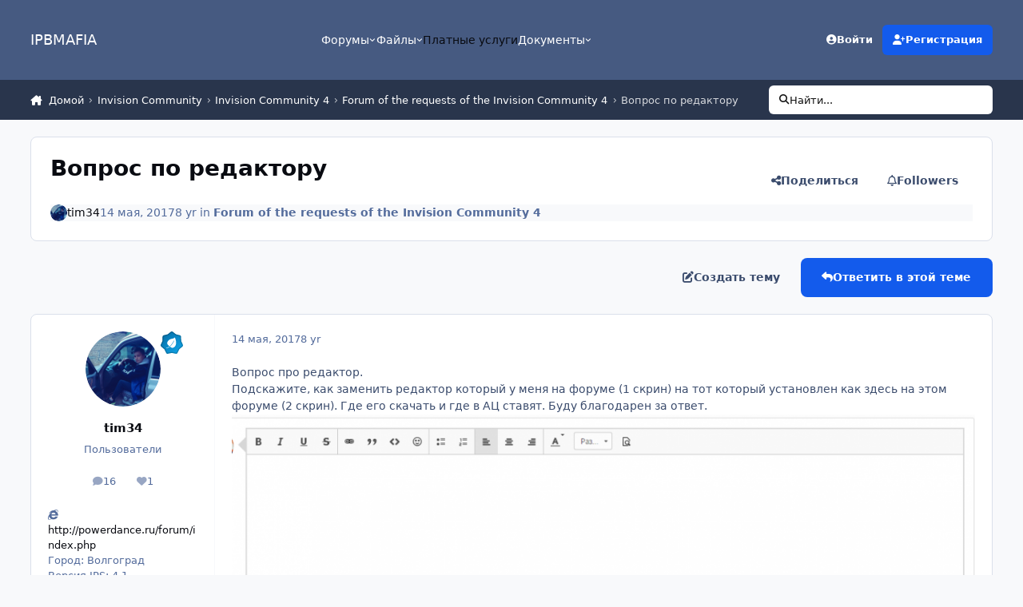

--- FILE ---
content_type: text/html;charset=UTF-8
request_url: https://ipbmafia.ru/topic/17371-vopros-po-redaktoru/
body_size: 30287
content:
<!DOCTYPE html>
<html lang="ru-RU" dir="ltr" 

data-ips-path="/topic/17371-vopros-po-redaktoru/"
data-ips-scheme='system'
data-ips-scheme-active='system'
data-ips-scheme-default='system'
data-ips-theme="45"
data-ips-scheme-toggle="true"


    data-ips-guest


data-ips-theme-setting-change-scheme='1'
data-ips-theme-setting-link-panels='1'
data-ips-theme-setting-nav-bar-icons='0'
data-ips-theme-setting-mobile-icons-location='footer'
data-ips-theme-setting-mobile-footer-labels='1'
data-ips-theme-setting-sticky-sidebar='1'
data-ips-theme-setting-flip-sidebar='0'

data-ips-layout='default'



>
	<head data-ips-hook="head">
		<meta charset="utf-8">
		<title data-ips-hook="title">Вопрос по редактору - Forum of the requests of the Invision Community 4 - IPBMafia.ru - поддержка Invision Community, релизы, темы, плагины и приложения</title>
		
		
		
		

	
	<script>(() => document.documentElement.setAttribute('data-ips-scheme', (window.matchMedia('(prefers-color-scheme:dark)').matches) ? 'dark':'light'))();</script>

		


	<script>
		(() => {
			function getCookie(n) {
				let v = `; ${document.cookie}`, parts = v.split(`; ${n}=`);
				if (parts.length === 2) return parts.pop().split(';').shift();
			}
			
			const s = getCookie('ips4_scheme_preference');
			if(!s || s === document.documentElement.getAttribute("data-ips-scheme-active")) return;
			if(s === "system"){
				document.documentElement.setAttribute('data-ips-scheme',(window.matchMedia('(prefers-color-scheme:dark)').matches)?'dark':'light');
			} else {
				document.documentElement.setAttribute("data-ips-scheme",s);
			}
			document.documentElement.setAttribute("data-ips-scheme-active",s);
		})();
	</script>

		
			<!-- Yandex.Metrika counter -->
<script type="text/javascript" >
   (function(m,e,t,r,i,k,a){m[i]=m[i]||function(){(m[i].a=m[i].a||[]).push(arguments)};
   m[i].l=1*new Date();k=e.createElement(t),a=e.getElementsByTagName(t)[0],k.async=1,k.src=r,a.parentNode.insertBefore(k,a)})
   (window, document, "script", "https://mc.yandex.ru/metrika/tag.js", "ym");

   ym(56047912, "init", {
        clickmap:true,
        trackLinks:true,
        accurateTrackBounce:true
   });
</script>
<noscript><div><img src="https://mc.yandex.ru/watch/56047912" style="position:absolute; left:-9999px;" alt="" /></div></noscript>
<!-- /Yandex.Metrika counter -->
		
		
		
		
		


	<!--!Font Awesome Free 6 by @fontawesome - https://fontawesome.com License - https://fontawesome.com/license/free Copyright 2024 Fonticons, Inc.-->
	<link rel='stylesheet' href='//ipbmafia.ru/applications/core/interface/static/fontawesome/css/all.min.css?v=6.7.2'>



	<link rel='stylesheet' href='//ipbmafia.ru/static/css/core_global_framework_framework.css?v=4e52a1ea3c1762769589'>

	<link rel='stylesheet' href='//ipbmafia.ru/static/css/core_global_flags.css?v=4e52a1ea3c1762769589'>

	<link rel='stylesheet' href='//ipbmafia.ru/static/css/core_front_core.css?v=4e52a1ea3c1762769589'>

	<link rel='stylesheet' href='//ipbmafia.ru/static/css/forums_front_forums.css?v=4e52a1ea3c1762769589'>

	<link rel='stylesheet' href='//ipbmafia.ru/static/css/forums_front_topics.css?v=4e52a1ea3c1762769589'>


<!-- Content Config CSS Properties -->
<style id="contentOptionsCSS">
    :root {
        --i-embed-max-width: 500px;
        --i-embed-default-width: 500px;
        --i-embed-media-max-width: 100%;
    }
</style>



	
		<link rel='stylesheet' href='https://ipbmafia.ru/uploads/monthly_2024_12/theme.css.d5fba822c7a17df4f97496e07923509f.css'>
	
	
	<style id="themeVariables">
		
			:root{

--light__i-headerPrimary--ba-co: var(--i-base-contrast_2);
--light__i-headerSecondary--ba-co: var(--i-base-contrast_4);
--set__i-logo--he: 50;
--dark__i-headerPrimary--ba-co: var(--i-base_5);
--dark__i-headerSecondary--ba-co: var(--i-base_6);
--set__i-logo-text: IPBMAFIA;

}
		
	</style>

	
		<style id="themeCustomCSS">
			
		</style>
	

	


		



	<meta name="viewport" content="width=device-width, initial-scale=1, viewport-fit=cover">
	<meta name="apple-mobile-web-app-status-bar-style" content="black-translucent">
	
	
	
		<meta name="twitter:card" content="summary_large_image">
	
	
	
		
			
				
					<meta property="og:title" content="Вопрос по редактору">
				
			
		
	
		
			
				
					<meta property="og:type" content="website">
				
			
		
	
		
			
				
					<meta property="og:url" content="https://ipbmafia.ru/topic/17371-vopros-po-redaktoru/">
				
			
		
	
		
			
				
					<meta name="description" content="Вопрос про редактор. Подскажите, как заменить редактор который у меня на форуме (1 скрин) на тот который установлен как здесь на этом форуме (2 скрин). Где его скачать и где в АЦ ставят. Буду благодарен за ответ.">
				
			
		
	
		
			
				
					<meta property="og:description" content="Вопрос про редактор. Подскажите, как заменить редактор который у меня на форуме (1 скрин) на тот который установлен как здесь на этом форуме (2 скрин). Где его скачать и где в АЦ ставят. Буду благодарен за ответ.">
				
			
		
	
		
			
				
					<meta property="og:updated_time" content="2017-05-14T21:01:32Z">
				
			
		
	
		
			
				
					<meta property="og:image" content="https://ipbmafia.ru/uploads/monthly_2017_05/2017-05-14_23-46-56.png.5bef740847001b9e086f6fad4c28db38.png">
				
			
		
	
		
			
				
					<meta property="og:site_name" content="IPBMafia.ru - поддержка Invision Community, релизы, темы, плагины и приложения">
				
			
		
	
		
			
				
					<meta property="og:locale" content="ru_RU">
				
			
		
	
	
		
			<link rel="canonical" href="https://ipbmafia.ru/topic/17371-vopros-po-redaktoru/">
		
	
	<link rel="alternate" type="application/rss+xml" title="topics" href="https://ipbmafia.ru/rss/1-temy.xml/">
	
	
	
	<link rel="manifest" href="https://ipbmafia.ru/manifest.webmanifest/">
	
	

	
	

	
	


		

	
	<link rel='icon' href='https://ipbmafia.ru/uploads/monthly_2024_10/download.png' type="image/png">

	</head>
	<body data-ips-hook="body" class="ipsApp ipsApp_front " data-contentClass="IPS\forums\Topic" data-controller="core.front.core.app" data-pageApp="forums" data-pageLocation="front" data-pageModule="forums" data-pageController="topic" data-id="17371" >
		<a href="#ipsLayout__main" class="ipsSkipToContent">Jump to content</a>
		
		
		

<i-pull-to-refresh aria-hidden="true">
	<div class="iPullToRefresh"></div>
</i-pull-to-refresh>
		


	<i-pwa-install id="ipsPwaInstall">
		
		
		<div class="iPwaInstall__content">
			<div class="iPwaInstall__title">View in the app</div>
			<p class="iPwaInstall__desc">A better way to browse. <strong>Learn more</strong>.</p>
		</div>
		<button type="button" class="iPwaInstall__learnMore" popovertarget="iPwaInstall__learnPopover">Learn more</button>
		<button type="button" class="iPwaInstall__dismiss" id="iPwaInstall__dismiss"><span aria-hidden="true">&times;</span><span class="ipsInvisible">Dismiss</span></button>
	</i-pwa-install>
	
	<i-card popover id="iPwaInstall__learnPopover">
		<button class="iCardDismiss" type="button" tabindex="-1" popovertarget="iPwaInstall__learnPopover" popovertargetaction="hide">Close</button>
		<div class="iCard">
			<div class="iCard__content iPwaInstallPopover">
				<div class="i-flex i-gap_2">
					
					<div class="i-flex_11 i-align-self_center">
						<div class="i-font-weight_700 i-color_hard">IPBMafia.ru - поддержка Invision Community, релизы, темы, плагины и приложения</div>
						<p>A full-screen app on your home screen with push notifications, badges and more.</p>
					</div>
				</div>

				<div class="iPwaInstallPopover__ios">
					<div class="iPwaInstallPopover__title">
						<svg xmlns="http://www.w3.org/2000/svg" viewBox="0 0 384 512"><path d="M318.7 268.7c-.2-36.7 16.4-64.4 50-84.8-18.8-26.9-47.2-41.7-84.7-44.6-35.5-2.8-74.3 20.7-88.5 20.7-15 0-49.4-19.7-76.4-19.7C63.3 141.2 4 184.8 4 273.5q0 39.3 14.4 81.2c12.8 36.7 59 126.7 107.2 125.2 25.2-.6 43-17.9 75.8-17.9 31.8 0 48.3 17.9 76.4 17.9 48.6-.7 90.4-82.5 102.6-119.3-65.2-30.7-61.7-90-61.7-91.9zm-56.6-164.2c27.3-32.4 24.8-61.9 24-72.5-24.1 1.4-52 16.4-67.9 34.9-17.5 19.8-27.8 44.3-25.6 71.9 26.1 2 49.9-11.4 69.5-34.3z"/></svg>
						<span>To install this app on iOS and iPadOS</span>
					</div>
					<ol class="ipsList ipsList--bullets i-color_soft i-margin-top_2">
						<li>Tap the <svg xmlns='http://www.w3.org/2000/svg' viewBox='0 0 416 550.4' class='iPwaInstallPopover__svg'><path d='M292.8 129.6 208 44.8l-84.8 84.8-22.4-22.4L208 0l107.2 107.2-22.4 22.4Z'/><path d='M192 22.4h32v336h-32v-336Z'/><path d='M368 550.4H48c-27.2 0-48-20.8-48-48v-288c0-27.2 20.8-48 48-48h112v32H48c-9.6 0-16 6.4-16 16v288c0 9.6 6.4 16 16 16h320c9.6 0 16-6.4 16-16v-288c0-9.6-6.4-16-16-16H256v-32h112c27.2 0 48 20.8 48 48v288c0 27.2-20.8 48-48 48Z'/></svg> Share icon in Safari</li>
						<li>Scroll the menu and tap <strong>Add to Home Screen</strong>.</li>
						<li>Tap <strong>Add</strong> in the top-right corner.</li>
					</ol>
				</div>
				<div class="iPwaInstallPopover__android">
					<div class="iPwaInstallPopover__title">
						<svg xmlns="http://www.w3.org/2000/svg" viewBox="0 0 576 512"><path d="M420.6 301.9a24 24 0 1 1 24-24 24 24 0 0 1 -24 24m-265.1 0a24 24 0 1 1 24-24 24 24 0 0 1 -24 24m273.7-144.5 47.9-83a10 10 0 1 0 -17.3-10h0l-48.5 84.1a301.3 301.3 0 0 0 -246.6 0L116.2 64.5a10 10 0 1 0 -17.3 10h0l47.9 83C64.5 202.2 8.2 285.6 0 384H576c-8.2-98.5-64.5-181.8-146.9-226.6"/></svg>
						<span>To install this app on Android</span>
					</div>
					<ol class="ipsList ipsList--bullets i-color_soft i-margin-top_2">
						<li>Tap the 3-dot menu (⋮) in the top-right corner of the browser.</li>
						<li>Tap <strong>Add to Home screen</strong> or <strong>Install app</strong>.</li>
						<li>Confirm by tapping <strong>Install</strong>.</li>
					</ol>
				</div>
			</div>
		</div>
	</i-card>

		
		<div class="ipsLayout" id="ipsLayout" data-ips-hook="layout">
			
			<div class="ipsLayout__app" data-ips-hook="app">
				
				<div data-ips-hook="mobileHeader" class="ipsMobileHeader ipsResponsive_header--mobile">
					
<a href="https://ipbmafia.ru/" data-ips-hook="logo" class="ipsLogo ipsLogo--mobile" accesskey="1">
	
		

		

	
  	<div class="ipsLogo__text">
		<span class="ipsLogo__name" data-ips-theme-text="set__i-logo-text">IPBMAFIA</span>
		
			<span class="ipsLogo__slogan" data-ips-theme-text="set__i-logo-slogan"></span>
		
	</div>
</a>
					
<ul data-ips-hook="mobileNavHeader" class="ipsMobileNavIcons ipsResponsive_header--mobile">
	
		<li data-el="guest">
			<button type="button" class="ipsMobileNavIcons__button ipsMobileNavIcons__button--primary" aria-controls="ipsOffCanvas--guest" aria-expanded="false" data-ipscontrols>
				<span>Sign In</span>
			</button>
		</li>
	
	
	
		
	
    
	
	
</ul>
				</div>
				
				


				
					
<nav class="ipsBreadcrumb ipsBreadcrumb--mobile ipsResponsive_header--mobile" aria-label="Breadcrumbs" >
	<ol itemscope itemtype="https://schema.org/BreadcrumbList" class="ipsBreadcrumb__list">
		<li itemprop="itemListElement" itemscope itemtype="https://schema.org/ListItem">
			<a title="Домой" href="https://ipbmafia.ru/" itemprop="item">
				<i class="fa-solid fa-house-chimney"></i> <span itemprop="name">Домой</span>
			</a>
			<meta itemprop="position" content="1">
		</li>
		
		
		
			
				<li itemprop="itemListElement" itemscope itemtype="https://schema.org/ListItem">
					<a href="https://ipbmafia.ru/forum/59-invision-community/" itemprop="item">
						<span itemprop="name">Invision Community </span>
					</a>
					<meta itemprop="position" content="2">
				</li>
			
			
		
			
				<li itemprop="itemListElement" itemscope itemtype="https://schema.org/ListItem">
					<a href="https://ipbmafia.ru/forum/113-invision-community-4/" itemprop="item">
						<span itemprop="name">Invision Community 4 </span>
					</a>
					<meta itemprop="position" content="3">
				</li>
			
			
		
			
				<li itemprop="itemListElement" itemscope itemtype="https://schema.org/ListItem">
					<a href="https://ipbmafia.ru/forum/105-forum-zaprosov-invision-community-4/" itemprop="item">
						<span itemprop="name">Forum of the requests of the Invision Community 4 </span>
					</a>
					<meta itemprop="position" content="4">
				</li>
			
			
		
			
				<li aria-current="location" itemprop="itemListElement" itemscope itemtype="https://schema.org/ListItem">
					<span itemprop="name">Вопрос по редактору</span>
					<meta itemprop="position" content="5">
				</li>
			
			
		
	</ol>
	<ul class="ipsBreadcrumb__feed" data-ips-hook="feed">
		
		<li >
			<a data-action="defaultStream" href="https://ipbmafia.ru/discover/" ><i class="fa-regular fa-file-lines"></i> <span data-role="defaultStreamName">Вся активность</span></a>
		</li>
	</ul>
</nav>
				
				
					<header data-ips-hook="header" class="ipsHeader ipsResponsive_header--desktop">
						
						
							<div data-ips-hook="primaryHeader" class="ipsHeader__primary" >
								<div class="ipsWidth ipsHeader__align">
									<div data-ips-header-position="4" class="ipsHeader__start">


	
		<div data-ips-header-content='logo'>
			<!-- logo -->
			
				
<a href="https://ipbmafia.ru/" data-ips-hook="logo" class="ipsLogo ipsLogo--desktop" accesskey="1">
	
		

		

	
  	<div class="ipsLogo__text">
		<span class="ipsLogo__name" data-ips-theme-text="set__i-logo-text">IPBMAFIA</span>
		
			<span class="ipsLogo__slogan" data-ips-theme-text="set__i-logo-slogan"></span>
		
	</div>
</a>
			
			
			    
			    
			    
			    
			
		</div>
	

	

	

	

	
</div>
									<div data-ips-header-position="5" class="ipsHeader__center">


	

	
		<div data-ips-header-content='navigation'>
			<!-- navigation -->
			
			
			    
				    


<nav data-ips-hook="navBar" class="ipsNav" aria-label="Primary">
	<i-navigation-menu>
		<ul class="ipsNavBar" data-role="menu">
			


	
		
		
		
		<li  data-id="3"  data-navApp="core" data-navExt="Menu" >
			
			
				
					<button aria-expanded="false" aria-controls="elNavSecondary_3" data-ipscontrols type="button">
						<span class="ipsNavBar__icon" aria-hidden="true">
							
								<i class="fa-solid" style="--icon:'\f1c5'"></i>
							
						</span>
						<span class="ipsNavBar__text">
							<span class="ipsNavBar__label">Форумы</span>
							<i class="fa-solid fa-angle-down"></i>
						</span>
					</button>
					
						<ul class='ipsNav__dropdown' id='elNavSecondary_3' data-ips-hidden-light-dismiss hidden>
							


	
		
		
		
		<li  data-id="52"  data-navApp="core" data-navExt="Leaderboard" >
			
			
				
					<a href="https://ipbmafia.ru/leaderboard/"  data-navItem-id="52" >
						<span class="ipsNavBar__icon" aria-hidden="true">
							
								<i class="fa-solid" style="--icon:'\f091'"></i>
							
						</span>
						<span class="ipsNavBar__text">
							<span class="ipsNavBar__label">Лидеры</span>
						</span>
					</a>
				
			
		</li>
	

	
		
		
		
		<li  data-id="54"  data-navApp="core" data-navExt="AllActivity" >
			
			
				
					<a href="https://ipbmafia.ru/discover/"  data-navItem-id="54" >
						<span class="ipsNavBar__icon" aria-hidden="true">
							
								<i class="fa-solid" style="--icon:'\f0ca'"></i>
							
						</span>
						<span class="ipsNavBar__text">
							<span class="ipsNavBar__label">Вся активность</span>
						</span>
					</a>
				
			
		</li>
	

	
		
		
		
		<li  data-id="76"  data-navApp="nexus" data-navExt="Subscriptions" >
			
			
				
					<a href="https://ipbmafia.ru/subscriptions/"  data-navItem-id="76" >
						<span class="ipsNavBar__icon" aria-hidden="true">
							
								<i class="fa-solid" style="--icon:'\f021'"></i>
							
						</span>
						<span class="ipsNavBar__text">
							<span class="ipsNavBar__label">Subscriptions</span>
						</span>
					</a>
				
			
		</li>
	

						</ul>
					
				
			
		</li>
	

	
		
		
		
		<li  data-id="20"  data-navApp="core" data-navExt="Menu" >
			
			
				
					<button aria-expanded="false" aria-controls="elNavSecondary_20" data-ipscontrols type="button">
						<span class="ipsNavBar__icon" aria-hidden="true">
							
								<i class="fa-solid" style="--icon:'\f1c5'"></i>
							
						</span>
						<span class="ipsNavBar__text">
							<span class="ipsNavBar__label">Файлы</span>
							<i class="fa-solid fa-angle-down"></i>
						</span>
					</button>
					
						<ul class='ipsNav__dropdown' id='elNavSecondary_20' data-ips-hidden-light-dismiss hidden>
							


	
		
		
		
		<li  data-id="73"  data-navApp="core" data-navExt="CustomItem" >
			
			
				
					<a href="https://ipbmafia.ru/files/"  data-navItem-id="73" >
						<span class="ipsNavBar__icon" aria-hidden="true">
							
								<i class="fa-solid" style="--icon:'\f1c5'"></i>
							
						</span>
						<span class="ipsNavBar__text">
							<span class="ipsNavBar__label">All files</span>
						</span>
					</a>
				
			
		</li>
	

	
		
		
		
		<li  data-id="46"  data-navApp="core" data-navExt="CustomItem" >
			
			
				
					<a href="https://ipbmafia.ru/files/file/1848-russkiy-yazyk-dlya-invision-community-42/" target='_blank' rel="noopener" data-navItem-id="46" >
						<span class="ipsNavBar__icon" aria-hidden="true">
							
								<i class="fa-solid" style="--icon:'\f1c5'"></i>
							
						</span>
						<span class="ipsNavBar__text">
							<span class="ipsNavBar__label">Russian lang</span>
						</span>
					</a>
				
			
		</li>
	

	
		
		
		
		<li  data-id="55"  data-navApp="core" data-navExt="CustomItem" >
			
			
				
					<a href="https://ipbmafia.ru/ips4releases/" target='_blank' rel="noopener" data-navItem-id="55" >
						<span class="ipsNavBar__icon" aria-hidden="true">
							
								<i class="fa-solid" style="--icon:'\f1c5'"></i>
							
						</span>
						<span class="ipsNavBar__text">
							<span class="ipsNavBar__label">Download Invision Community</span>
						</span>
					</a>
				
			
		</li>
	

	
		
		
		
		<li  data-id="56"  data-navApp="core" data-navExt="CustomItem" >
			
			
				
					<a href="https://ipbmafia.ru/files/category/37-temy-i-dizayn/" target='_blank' rel="noopener" data-navItem-id="56" >
						<span class="ipsNavBar__icon" aria-hidden="true">
							
								<i class="fa-solid" style="--icon:'\f1c5'"></i>
							
						</span>
						<span class="ipsNavBar__text">
							<span class="ipsNavBar__label">Themes</span>
						</span>
					</a>
				
			
		</li>
	

	
		
		
		
		<li  data-id="57"  data-navApp="core" data-navExt="CustomItem" >
			
			
				
					<a href="https://ipbmafia.ru/files/category/35-kommerciya/" target='_blank' rel="noopener" data-navItem-id="57" >
						<span class="ipsNavBar__icon" aria-hidden="true">
							
								<i class="fa-solid" style="--icon:'\f1c5'"></i>
							
						</span>
						<span class="ipsNavBar__text">
							<span class="ipsNavBar__label">Commerce</span>
						</span>
					</a>
				
			
		</li>
	

						</ul>
					
				
			
		</li>
	

	
		
		
		
		<li  data-id="15"  data-navApp="core" data-navExt="CustomItem" >
			
			
				
					<a href="https://ipbmafia.ru/contact/"  data-navItem-id="15" >
						<span class="ipsNavBar__icon" aria-hidden="true">
							
								<i class="fa-solid" style="--icon:'\f1c5'"></i>
							
						</span>
						<span class="ipsNavBar__text">
							<span class="ipsNavBar__label">Платные услуги</span>
						</span>
					</a>
				
			
		</li>
	

	
		
		
		
		<li  data-id="53"  data-navApp="core" data-navExt="Menu" >
			
			
				
					<button aria-expanded="false" aria-controls="elNavSecondary_53" data-ipscontrols type="button">
						<span class="ipsNavBar__icon" aria-hidden="true">
							
								<i class="fa-solid" style="--icon:'\f1c5'"></i>
							
						</span>
						<span class="ipsNavBar__text">
							<span class="ipsNavBar__label">Документы</span>
							<i class="fa-solid fa-angle-down"></i>
						</span>
					</button>
					
						<ul class='ipsNav__dropdown' id='elNavSecondary_53' data-ips-hidden-light-dismiss hidden>
							


	
		
		
		
		<li  data-id="50"  data-navApp="cms" data-navExt="Pages" >
			
			
				
					<a href="https://ipbmafia.ru/tutorials/"  data-navItem-id="50" >
						<span class="ipsNavBar__icon" aria-hidden="true">
							
								<i class="fa-solid" style="--icon:'\f15c'"></i>
							
						</span>
						<span class="ipsNavBar__text">
							<span class="ipsNavBar__label">База знаний IP.Board 3.x</span>
						</span>
					</a>
				
			
		</li>
	

	
		
		
		
		<li  data-id="75"  data-navApp="cms" data-navExt="Pages" >
			
			
				
					<a href="https://ipbmafia.ru/ips4docs/"  data-navItem-id="75" >
						<span class="ipsNavBar__icon" aria-hidden="true">
							
								<i class="fa-solid" style="--icon:'\f15c'"></i>
							
						</span>
						<span class="ipsNavBar__text">
							<span class="ipsNavBar__label">IPS4 docs</span>
						</span>
					</a>
				
			
		</li>
	

						</ul>
					
				
			
		</li>
	

			<li data-role="moreLi" hidden>
				<button aria-expanded="false" aria-controls="nav__more" data-ipscontrols type="button">
					<span class="ipsNavBar__icon" aria-hidden="true">
						<i class="fa-solid fa-bars"></i>
					</span>
					<span class="ipsNavBar__text">
						<span class="ipsNavBar__label">More</span>
						<i class="fa-solid fa-angle-down"></i>
					</span>
				</button>
				<ul class="ipsNav__dropdown" id="nav__more" data-role="moreMenu" data-ips-hidden-light-dismiss hidden></ul>
			</li>
		</ul>
		<div class="ipsNavPriority js-ipsNavPriority" aria-hidden="true">
			<ul class="ipsNavBar" data-role="clone">
				<li data-role="moreLiClone">
					<button aria-expanded="false" aria-controls="nav__more" data-ipscontrols type="button">
						<span class="ipsNavBar__icon" aria-hidden="true">
							<i class="fa-solid fa-bars"></i>
						</span>
						<span class="ipsNavBar__text">
							<span class="ipsNavBar__label">More</span>
							<i class="fa-solid fa-angle-down"></i>
						</span>
					</button>
				</li>
				


	
		
		
		
		<li  data-id="3"  data-navApp="core" data-navExt="Menu" >
			
			
				
					<button aria-expanded="false" aria-controls="elNavSecondary_3" data-ipscontrols type="button">
						<span class="ipsNavBar__icon" aria-hidden="true">
							
								<i class="fa-solid" style="--icon:'\f1c5'"></i>
							
						</span>
						<span class="ipsNavBar__text">
							<span class="ipsNavBar__label">Форумы</span>
							<i class="fa-solid fa-angle-down"></i>
						</span>
					</button>
					
				
			
		</li>
	

	
		
		
		
		<li  data-id="20"  data-navApp="core" data-navExt="Menu" >
			
			
				
					<button aria-expanded="false" aria-controls="elNavSecondary_20" data-ipscontrols type="button">
						<span class="ipsNavBar__icon" aria-hidden="true">
							
								<i class="fa-solid" style="--icon:'\f1c5'"></i>
							
						</span>
						<span class="ipsNavBar__text">
							<span class="ipsNavBar__label">Файлы</span>
							<i class="fa-solid fa-angle-down"></i>
						</span>
					</button>
					
				
			
		</li>
	

	
		
		
		
		<li  data-id="15"  data-navApp="core" data-navExt="CustomItem" >
			
			
				
					<a href="https://ipbmafia.ru/contact/"  data-navItem-id="15" >
						<span class="ipsNavBar__icon" aria-hidden="true">
							
								<i class="fa-solid" style="--icon:'\f1c5'"></i>
							
						</span>
						<span class="ipsNavBar__text">
							<span class="ipsNavBar__label">Платные услуги</span>
						</span>
					</a>
				
			
		</li>
	

	
		
		
		
		<li  data-id="53"  data-navApp="core" data-navExt="Menu" >
			
			
				
					<button aria-expanded="false" aria-controls="elNavSecondary_53" data-ipscontrols type="button">
						<span class="ipsNavBar__icon" aria-hidden="true">
							
								<i class="fa-solid" style="--icon:'\f1c5'"></i>
							
						</span>
						<span class="ipsNavBar__text">
							<span class="ipsNavBar__label">Документы</span>
							<i class="fa-solid fa-angle-down"></i>
						</span>
					</button>
					
				
			
		</li>
	

			</ul>
		</div>
	</i-navigation-menu>
</nav>
			    
			    
			    
			    
			
		</div>
	

	

	

	
</div>
									<div data-ips-header-position="6" class="ipsHeader__end">


	

	

	
		<div data-ips-header-content='user'>
			<!-- user -->
			
			
			    
			    
				    

	<ul id="elUserNav" data-ips-hook="userBarGuest" class="ipsUserNav ipsUserNav--guest">
        
		
        
        
        
            
            <li id="elSignInLink" data-el="sign-in">
                <button type="button" id="elUserSignIn" popovertarget="elUserSignIn_menu" class="ipsUserNav__link">
                	<i class="fa-solid fa-circle-user"></i>
                	<span class="ipsUserNav__text">Войти</span>
                </button>                
                
<i-dropdown popover id="elUserSignIn_menu">
	<div class="iDropdown">
		<form accept-charset='utf-8' method='post' action='https://ipbmafia.ru/login/'>
			<input type="hidden" name="csrfKey" value="0bd1fc6255f7644cb9952eb89f3a5513">
			<input type="hidden" name="ref" value="aHR0cHM6Ly9pcGJtYWZpYS5ydS90b3BpYy8xNzM3MS12b3Byb3MtcG8tcmVkYWt0b3J1Lw==">
			<div data-role="loginForm">
				
				
				
					
<div class="">
	<h4 class="ipsTitle ipsTitle--h3 i-padding_2 i-padding-bottom_0 i-color_hard">Sign In</h4>
	<ul class='ipsForm ipsForm--vertical ipsForm--login-popup'>
		<li class="ipsFieldRow ipsFieldRow--noLabel ipsFieldRow--fullWidth">
			<label class="ipsFieldRow__label" for="login_popup_email">E-mail адрес</label>
			<div class="ipsFieldRow__content">
                <input type="email" class='ipsInput ipsInput--text' placeholder="E-mail адрес" name="auth" autocomplete="email" id='login_popup_email'>
			</div>
		</li>
		<li class="ipsFieldRow ipsFieldRow--noLabel ipsFieldRow--fullWidth">
			<label class="ipsFieldRow__label" for="login_popup_password">Пароль</label>
			<div class="ipsFieldRow__content">
				<input type="password" class='ipsInput ipsInput--text' placeholder="Пароль" name="password" autocomplete="current-password" id='login_popup_password'>
			</div>
		</li>
		<li class="ipsFieldRow ipsFieldRow--checkbox">
			<input type="checkbox" name="remember_me" id="remember_me_checkbox_popup" value="1" checked class="ipsInput ipsInput--toggle">
			<div class="ipsFieldRow__content">
				<label class="ipsFieldRow__label" for="remember_me_checkbox_popup">Запомнить меня</label>
				<div class="ipsFieldRow__desc">Не для компьютеров с общим доступом</div>
			</div>
		</li>
		<li class="ipsSubmitRow">
			<button type="submit" name="_processLogin" value="usernamepassword" class="ipsButton ipsButton--primary i-width_100p">Sign In</button>
			
				<p class="i-color_soft i-link-color_inherit i-font-weight_500 i-font-size_-1 i-margin-top_2">
					
						<a href='https://ipbmafia.ru/lostpassword/' data-ipsDialog data-ipsDialog-title='Forgot your password?'>
					
					Forgot your password?</a>
				</p>
			
		</li>
	</ul>
</div>
				
			</div>
		</form>
	</div>
</i-dropdown>
            </li>
            
        
		
			<li data-el="sign-up">
				
					<a href="https://ipbmafia.ru/register/" class="ipsUserNav__link ipsUserNav__link--sign-up" data-ipsdialog data-ipsdialog-size="narrow" data-ipsdialog-title="Регистрация"  id="elRegisterButton">
						<i class="fa-solid fa-user-plus"></i>
						<span class="ipsUserNav__text">Регистрация</span>
					</a>
				
			</li>
		
		

    <li class='ipsHide' id='elCart_container'></li>

	</ul>

			    
			    
			    
			
		</div>
	

	

	
</div>
								</div>
							</div>
						
						
							<div data-ips-hook="secondaryHeader" class="ipsHeader__secondary" >
								<div class="ipsWidth ipsHeader__align">
									<div data-ips-header-position="7" class="ipsHeader__start">


	

	

	

	
		<div data-ips-header-content='breadcrumb'>
			<!-- breadcrumb -->
			
			
			    
			    
			    
				    
<nav class="ipsBreadcrumb ipsBreadcrumb--top " aria-label="Breadcrumbs" >
	<ol itemscope itemtype="https://schema.org/BreadcrumbList" class="ipsBreadcrumb__list">
		<li itemprop="itemListElement" itemscope itemtype="https://schema.org/ListItem">
			<a title="Домой" href="https://ipbmafia.ru/" itemprop="item">
				<i class="fa-solid fa-house-chimney"></i> <span itemprop="name">Домой</span>
			</a>
			<meta itemprop="position" content="1">
		</li>
		
		
		
			
				<li itemprop="itemListElement" itemscope itemtype="https://schema.org/ListItem">
					<a href="https://ipbmafia.ru/forum/59-invision-community/" itemprop="item">
						<span itemprop="name">Invision Community </span>
					</a>
					<meta itemprop="position" content="2">
				</li>
			
			
		
			
				<li itemprop="itemListElement" itemscope itemtype="https://schema.org/ListItem">
					<a href="https://ipbmafia.ru/forum/113-invision-community-4/" itemprop="item">
						<span itemprop="name">Invision Community 4 </span>
					</a>
					<meta itemprop="position" content="3">
				</li>
			
			
		
			
				<li itemprop="itemListElement" itemscope itemtype="https://schema.org/ListItem">
					<a href="https://ipbmafia.ru/forum/105-forum-zaprosov-invision-community-4/" itemprop="item">
						<span itemprop="name">Forum of the requests of the Invision Community 4 </span>
					</a>
					<meta itemprop="position" content="4">
				</li>
			
			
		
			
				<li aria-current="location" itemprop="itemListElement" itemscope itemtype="https://schema.org/ListItem">
					<span itemprop="name">Вопрос по редактору</span>
					<meta itemprop="position" content="5">
				</li>
			
			
		
	</ol>
	<ul class="ipsBreadcrumb__feed" data-ips-hook="feed">
		
		<li >
			<a data-action="defaultStream" href="https://ipbmafia.ru/discover/" ><i class="fa-regular fa-file-lines"></i> <span data-role="defaultStreamName">Вся активность</span></a>
		</li>
	</ul>
</nav>
			    
			    
			
		</div>
	

	
</div>
									<div data-ips-header-position="8" class="ipsHeader__center">


	

	

	

	

	
</div>
									<div data-ips-header-position="9" class="ipsHeader__end">


	

	

	

	

	
		<div data-ips-header-content='search'>
			<!-- search -->
			
			
			    
			    
			    
			    
				    

	<button class='ipsSearchPseudo' popovertarget="ipsSearchDialog" type="button">
		<i class="fa-solid fa-magnifying-glass"></i>
		<span>Найти...</span>
	</button>

			    
			
		</div>
	
</div>
								</div>
							</div>
						
					</header>
				
				<main data-ips-hook="main" class="ipsLayout__main" id="ipsLayout__main" tabindex="-1">
					<div class="ipsWidth ipsWidth--main-content">
						<div class="ipsContentWrap">
							
							

							<div class="ipsLayout__columns">
								<section data-ips-hook="primaryColumn" class="ipsLayout__primary-column">
									
									
									
                                    
									

	





    
    



<section
	class="cWidgetContainer cWidgetContainer--main"
	
	data-role='widgetReceiver'
	data-orientation='horizontal'
	data-widgetArea='header'
	style=""
	
	    data-widget-layout="wrap"
    
	    data-restrict-nesting="1"
    
     hidden
>
    
    
    
        



<section
	class="cWidgetContainer cWidgetContainer--isWidget"
	
	data-role='widgetReceiver'
	data-orientation='horizontal'
	data-widgetArea='header'
	style=""
	
	    data-widget-layout="wrap"
    
	    data-restrict-nesting="1"
    
     hidden
>
    
    
    

    
        
        <div class="ipsWidget__content--wrap">
            <div
                class='ipsWidget ipsWidget--horizontal'  data-blocktitle="Пользовательские блоки" data-blockID="app_cms_Blocks_9loojvo6t" data-blockErrorMessage="This block cannot be shown. This could be because it needs configuring, is unable to show on this page, or will show after reloading this page." data-menuStyle="menu" data-blockConfig="1"
                data-controller='core.front.widgets.block'
            >
                
            </div>
        </div>
        
    

    
</section>

    

    

    
</section>


									




<!-- Start #ipsTopicView -->
<div class="ipsBlockSpacer" id="ipsTopicView" data-ips-topic-ui="traditional" data-ips-topic-first-page="true" data-ips-topic-comments="all">




<div class="ipsBox ipsBox--topicHeader ipsPull">
	<header class="ipsPageHeader">
		<div class="ipsPageHeader__row">
			<div data-ips-hook="header" class="ipsPageHeader__primary">
				<div class="ipsPageHeader__title">
					
						<h1 data-ips-hook="title">Вопрос по редактору</h1>
					
					<div data-ips-hook="badges" class="ipsBadges">
						
					</div>
				</div>
				
				
			</div>
			
				<ul data-ips-hook="topicHeaderButtons" class="ipsButtons">
					
						<li>


    <button type="button" id="elShareItem_1726618640" popovertarget="elShareItem_1726618640_menu" class='ipsButton ipsButton--share ipsButton--inherit '>
        <i class='fa-solid fa-share-nodes'></i><span class="ipsButton__label">Поделиться</span>
    </button>
    <i-dropdown popover id="elShareItem_1726618640_menu" data-controller="core.front.core.sharelink">
        <div class="iDropdown">
            <div class='i-padding_2'>
                
                
                <span data-ipsCopy data-ipsCopy-flashmessage>
                    <a href="https://ipbmafia.ru/topic/17371-vopros-po-redaktoru/" class="ipsPageActions__mainLink" data-role="copyButton" data-clipboard-text="https://ipbmafia.ru/topic/17371-vopros-po-redaktoru/" data-ipstooltip title='Copy Link to Clipboard'><i class="fa-regular fa-copy"></i> https://ipbmafia.ru/topic/17371-vopros-po-redaktoru/</a>
                </span>
                <ul class='ipsList ipsList--inline i-justify-content_center i-gap_1 i-margin-top_2'>
                    
                        <li>
<a href="https://x.com/share?url=https%3A%2F%2Fipbmafia.ru%2Ftopic%2F17371-vopros-po-redaktoru%2F" class="ipsShareLink ipsShareLink--x" target="_blank" data-role="shareLink" title='Share on X' data-ipsTooltip rel='nofollow noopener'>
    <i class="fa-brands fa-x-twitter"></i>
</a></li>
                    
                        <li>
<a href="https://www.facebook.com/sharer/sharer.php?u=https%3A%2F%2Fipbmafia.ru%2Ftopic%2F17371-vopros-po-redaktoru%2F" class="ipsShareLink ipsShareLink--facebook" target="_blank" data-role="shareLink" title='Share on Facebook' data-ipsTooltip rel='noopener nofollow'>
	<i class="fa-brands fa-facebook"></i>
</a></li>
                    
                </ul>
                
                    <button class='ipsHide ipsButton ipsButton--small ipsButton--inherit ipsButton--wide i-margin-top_2' data-controller='core.front.core.webshare' data-role='webShare' data-webShareTitle='Вопрос по редактору' data-webShareText='Вопрос по редактору' data-webShareUrl='https://ipbmafia.ru/topic/17371-vopros-po-redaktoru/'>Больше вариантов</button>
                
            </div>
        </div>
    </i-dropdown>
</li>
					
					
					<li>

<div data-followApp='forums' data-followArea='topic' data-followID='17371' data-controller='core.front.core.followButton'>
	

	<a data-ips-hook="guest" href="https://ipbmafia.ru/login/" rel="nofollow" class="ipsButton ipsButton--follow" data-role="followButton" data-ipstooltip title="Sign in to follow this">
		<span>
			<i class="fa-regular fa-bell"></i>
			<span class="ipsButton__label">Followers</span>
		</span>
		
	</a>

</div></li>
				</ul>
			
		</div>
		
		
			<!-- PageHeader footer is only shown in traditional view -->
			<div class="ipsPageHeader__row ipsPageHeader__row--footer">
				<div class="ipsPageHeader__primary">
					<div class="ipsPhotoPanel ipsPhotoPanel--inline">
						


	<a data-ips-hook="userPhotoWithUrl" href="https://ipbmafia.ru/profile/49143-tim34/" rel="nofollow" data-ipshover data-ipshover-width="370" data-ipshover-target="https://ipbmafia.ru/profile/49143-tim34/?&amp;do=hovercard"  class="ipsUserPhoto ipsUserPhoto--fluid" title="Go to tim34's profile" data-group="12" aria-hidden="true" tabindex="-1">
		<img src="https://ipbmafia.ru/uploads/monthly_2017_05/plMMtd8d9ms.jpg.74e72b54472241cc3d4e6eafd944edce.jpg" alt="tim34" loading="lazy">
	</a>

						<div data-ips-hook="topicHeaderMetaData" class="ipsPhotoPanel__text">
							<div class="ipsPhotoPanel__primary">


<a href='https://ipbmafia.ru/profile/49143-tim34/' rel="nofollow" data-ipsHover data-ipsHover-width='370' data-ipsHover-target='https://ipbmafia.ru/profile/49143-tim34/?&amp;do=hovercard&amp;referrer=https%253A%252F%252Fipbmafia.ru%252Ftopic%252F17371-vopros-po-redaktoru%252F' title="Go to tim34's profile" class="ipsUsername" translate="no"><span class="shadow_members">tim34</span></a></div>
							<div class="ipsPhotoPanel__secondary"><time datetime='2017-05-14T20:49:26Z' title='14.05.2017 20:49' data-short='8 yr' class='ipsTime ipsTime--long'><span class='ipsTime__long'>14 мая, 2017</span><span class='ipsTime__short'>8 yr</span></time> in <a href="https://ipbmafia.ru/forum/105-forum-zaprosov-invision-community-4/" class="i-font-weight_600">Forum of the requests of the Invision Community 4</a></div>
						</div>
					</div>
				</div>
				
			</div>
		
	</header>

	

</div>

<!-- Large topic warnings -->






<!-- These can be hidden on traditional first page using <div data-ips-hide="traditional-first"> -->


<!-- Content messages -->









<div class="i-flex i-flex-wrap_wrap-reverse i-align-items_center i-gap_3">

	<!-- All replies / Helpful Replies: This isn't shown on the first page, due to data-ips-hide="traditional-first" -->
	

	<!-- Start new topic, Reply to topic: Shown on all views -->
	<ul data-ips-hook="topicMainButtons" class="i-flex_11 ipsButtons ipsButtons--main">
		<li>
			
		</li>
		
			<li>
				<a href="https://ipbmafia.ru/forum/105-forum-zaprosov-invision-community-4/?&amp;do=add" rel="nofollow" class="ipsButton ipsButton--text" title="Start a new topic in this forum"><i class="fa-solid fa-pen-to-square"></i><span>Создать тему</span></a>
			</li>
		
		
			<li data-controller="forums.front.topic.reply">
				<a href="#replyForm" rel="nofollow" class="ipsButton ipsButton--primary" data-action="replyToTopic"><i class="fa-solid fa-reply"></i><span>Ответить в этой теме</span></a>
			</li>
		
	</ul>
</div>





<section data-controller='core.front.core.recommendedComments' data-url='https://ipbmafia.ru/topic/17371-vopros-po-redaktoru/?&amp;recommended=comments' class='ipsBox ipsBox--featuredComments ipsRecommendedComments ipsHide'>
	<div data-role="recommendedComments">
		<header class='ipsBox__header'>
			<h2>Featured Replies</h2>
			

<div class='ipsCarouselNav ' data-ipscarousel='topic-featured-posts' >
	<button class='ipsCarouselNav__button' data-carousel-arrow='prev'><span class="ipsInvisible">Previous carousel slide</span><i class='fa-ips' aria-hidden='true'></i></button>
	<button class='ipsCarouselNav__button' data-carousel-arrow='next'><span class="ipsInvisible">Next carousel slide</span><i class='fa-ips' aria-hidden='true'></i></button>
</div>
		</header>
		
	</div>
</section>

<div id="comments" data-controller="core.front.core.commentFeed,forums.front.topic.view, core.front.core.ignoredComments" data-autopoll data-baseurl="https://ipbmafia.ru/topic/17371-vopros-po-redaktoru/" data-lastpage data-feedid="forums-ips_forums_topic-17371" class="cTopic ipsBlockSpacer" data-follow-area-id="topic-17371">

	<div data-ips-hook="topicPostFeed" id="elPostFeed" class="ipsEntries ipsPull ipsEntries--topic" data-role="commentFeed" data-controller="core.front.core.moderation" >

		
		<form action="https://ipbmafia.ru/topic/17371-vopros-po-redaktoru/?&amp;csrfKey=0bd1fc6255f7644cb9952eb89f3a5513&amp;do=multimodComment" method="post" data-ipspageaction data-role="moderationTools">
			
			
				

					

					
					



<a id="findComment-128534"></a>
<div id="comment-128534"></div>
<article data-ips-hook="postWrapper" id="elComment_128534" class="
		ipsEntry js-ipsEntry  ipsEntry--post 
        
        
        
        
        
		"   data-ips-first-post>
	
		<aside data-ips-hook="topicAuthorColumn" class="ipsEntry__author-column">
			
			<div data-ips-hook="postUserPhoto" class="ipsAvatarStack">
				


	<a data-ips-hook="userPhotoWithUrl" href="https://ipbmafia.ru/profile/49143-tim34/" rel="nofollow" data-ipshover data-ipshover-width="370" data-ipshover-target="https://ipbmafia.ru/profile/49143-tim34/?&amp;do=hovercard"  class="ipsUserPhoto ipsUserPhoto--fluid" title="Go to tim34's profile" data-group="12" aria-hidden="true" tabindex="-1">
		<img src="https://ipbmafia.ru/uploads/monthly_2017_05/plMMtd8d9ms.jpg.74e72b54472241cc3d4e6eafd944edce.jpg" alt="tim34" loading="lazy">
	</a>

				
				
					
<img src='https://ipbmafia.ru/uploads/monthly_2021_07/3_Apprentice.svg' loading="lazy" alt="Apprentice" class="ipsAvatarStack__rank" data-ipsTooltip title="Rank: Apprentice (3/18)">
								
			</div>
			<h3 data-ips-hook="postUsername" class="ipsEntry__username">
				
				


<a href='https://ipbmafia.ru/profile/49143-tim34/' rel="nofollow" data-ipsHover data-ipsHover-width='370' data-ipsHover-target='https://ipbmafia.ru/profile/49143-tim34/?&amp;do=hovercard&amp;referrer=https%253A%252F%252Fipbmafia.ru%252Ftopic%252F17371-vopros-po-redaktoru%252F' title="Go to tim34's profile" class="ipsUsername" translate="no">tim34</a>
				
			</h3>
			
				<div data-ips-hook="postUserGroup" class="ipsEntry__group">
					
						<span class="shadow_members">Пользователи</span>
					
				</div>
			
			
			
				<ul data-ips-hook="postUserStats" class="ipsEntry__authorStats ipsEntry__authorStats--minimal">
					<li data-i-el="posts">
						
							<a href="https://ipbmafia.ru/profile/49143-tim34/content/" rel="nofollow" title="Posts" data-ipstooltip>
								<i class="fa-solid fa-comment"></i>
								<span data-i-el="number">16</span>
								<span data-i-el="label">posts</span>
							</a>
						
					</li>
					
					
						<li data-ips-hook="postUserBadges" data-i-el="badges">
							<a href="https://ipbmafia.ru/profile/49143-tim34/badges/" data-action="badgeLog" title="Badges">
								<i class="fa-solid fa-award"></i>
								<span data-i-el="number">6</span>
								<span data-i-el="label">Badges</span>
							</a>
						</li>
					
					
						<li data-ips-hook="postUserReputation" data-i-el="reputation">
							
								<a href="https://ipbmafia.ru/profile/49143-tim34/reputation/" data-action="repLog" title="Reputation" data-ipstooltip>
									<i class="fa-solid fa-heart"></i>
									<span data-i-el="number">1</span>
									<span data-i-el="label">Reputation</span>
								</a>
							
						</li>
					
				</ul>
				<ul data-ips-hook="postUserCustomFields" class="ipsEntry__authorFields">
					

	
		<li data-el='core_pfield_3' data-role='custom-field'>
			
<i class="fa-brands fa-internet-explorer"></i> <noindex><a rel="nofollow" target="_blank" href="http://powerdance.ru/forum/index.php">http://powerdance.ru/forum/index.php</a></noindex>
		</li>
	
		<li data-el='core_pfield_6' data-role='custom-field'>
			
Город: Волгоград
		</li>
	
		<li data-el='core_pfield_11' data-role='custom-field'>
			
Версия IPS: 4.1
		</li>
	

				</ul>
			
			
		</aside>
	
	
<aside data-ips-hook="topicAuthorColumn" class="ipsEntry__header" data-feedid="forums-ips_forums_topic-17371">
	<div class="ipsEntry__header-align">

		<div class="ipsPhotoPanel">
			<!-- Avatar -->
			<div class="ipsAvatarStack" data-ips-hook="postUserPhoto">
				


	<a data-ips-hook="userPhotoWithUrl" href="https://ipbmafia.ru/profile/49143-tim34/" rel="nofollow" data-ipshover data-ipshover-width="370" data-ipshover-target="https://ipbmafia.ru/profile/49143-tim34/?&amp;do=hovercard"  class="ipsUserPhoto ipsUserPhoto--fluid" title="Go to tim34's profile" data-group="12" aria-hidden="true" tabindex="-1">
		<img src="https://ipbmafia.ru/uploads/monthly_2017_05/plMMtd8d9ms.jpg.74e72b54472241cc3d4e6eafd944edce.jpg" alt="tim34" loading="lazy">
	</a>

				
					
<img src='https://ipbmafia.ru/uploads/monthly_2021_07/3_Apprentice.svg' loading="lazy" alt="Apprentice" class="ipsAvatarStack__rank" data-ipsTooltip title="Rank: Apprentice (3/18)">
				
				
			</div>
			<!-- Username -->
			<div class="ipsPhotoPanel__text">
				<h3 data-ips-hook="postUsername" class="ipsEntry__username">
					


<a href='https://ipbmafia.ru/profile/49143-tim34/' rel="nofollow" data-ipsHover data-ipsHover-width='370' data-ipsHover-target='https://ipbmafia.ru/profile/49143-tim34/?&amp;do=hovercard&amp;referrer=https%253A%252F%252Fipbmafia.ru%252Ftopic%252F17371-vopros-po-redaktoru%252F' title="Go to tim34's profile" class="ipsUsername" translate="no">tim34</a>
					
						<span class="ipsEntry__group">
							
								<span class="shadow_members">Пользователи</span>
							
						</span>
					
					
				</h3>
				<p class="ipsPhotoPanel__secondary">
					<time datetime='2017-05-14T20:49:26Z' title='14.05.2017 20:49' data-short='8 yr' class='ipsTime ipsTime--long'><span class='ipsTime__long'>14 мая, 2017</span><span class='ipsTime__short'>8 yr</span></time>
				</p>
			</div>
		</div>

		<!-- Minimal badges -->
		<ul data-ips-hook="postBadgesSecondary" class="ipsBadges">
			
			
			
			
			
			
		</ul>

		

		

		
			<!-- Expand mini profile -->
			<button class="ipsEntry__topButton ipsEntry__topButton--profile" type="button" aria-controls="mini-profile-128534" aria-expanded="false" data-ipscontrols data-ipscontrols-src="https://ipbmafia.ru/?&amp;app=core&amp;module=system&amp;controller=ajax&amp;do=miniProfile&amp;authorId=49143&amp;solvedCount=load" aria-label="Author stats" data-ipstooltip><i class="fa-solid fa-chevron-down" aria-hidden="true"></i></button>
		

        
<!-- Mini profile -->

	<div id='mini-profile-128534' data-ips-hidden-animation="slide-fade" hidden class="ipsEntry__profile-row ipsLoading ipsLoading--small">
        
            <ul class='ipsEntry__profile'></ul>
        
	</div>

	</div>
</aside>
	

<div id="comment-128534_wrap" data-controller="core.front.core.comment" data-feedid="forums-ips_forums_topic-17371" data-commentapp="forums" data-commenttype="forums" data-commentid="128534" data-quotedata="{&quot;userid&quot;:49143,&quot;username&quot;:&quot;tim34&quot;,&quot;timestamp&quot;:1494794966,&quot;contentapp&quot;:&quot;forums&quot;,&quot;contenttype&quot;:&quot;forums&quot;,&quot;contentid&quot;:17371,&quot;contentclass&quot;:&quot;forums_Topic&quot;,&quot;contentcommentid&quot;:128534}" class="ipsEntry__content js-ipsEntry__content"   data-first-post="true" data-first-page="true" >
	<div class="ipsEntry__post">
		<div class="ipsEntry__meta">
			
				<span class="ipsEntry__date"><time datetime='2017-05-14T20:49:26Z' title='14.05.2017 20:49' data-short='8 yr' class='ipsTime ipsTime--long'><span class='ipsTime__long'>14 мая, 2017</span><span class='ipsTime__short'>8 yr</span></time></span>
			
			<!-- Traditional badges -->
			<ul data-ips-hook="postBadges" class="ipsBadges">
				
				
				
				
                
				
			</ul>
			
			
		</div>
		

		

		

		<!-- Post content -->
		<div data-ips-hook="postContent" class="ipsRichText ipsRichText--user" data-role="commentContent" data-controller="core.front.core.lightboxedImages">

			
			

				
<p>
	Вопрос про редактор.<br>
	Подскажите, как заменить редактор который у меня на форуме (1 скрин) на тот который установлен как здесь на этом форуме (2 скрин). Где его скачать и где в АЦ ставят. Буду благодарен за ответ.
</p>
<p><a href="https://ipbmafia.ru/uploads/monthly_2017_05/2017-05-14_23-46-36.png.3b4701aec16ea6e5c5ae61acf9d85a8f.png" class="ipsAttachLink ipsAttachLink_image"><img data-fileid="21406" src="https://ipbmafia.ru/uploads/monthly_2017_05/2017-05-14_23-46-36.thumb.png.c33a7abee6cd913058fefa6cfcbd5a36.png" class="ipsImage ipsImage_thumbnailed" alt="2017-05-14_23-46-36.png" loading="lazy"></a></p>
<p><a href="https://ipbmafia.ru/uploads/monthly_2017_05/2017-05-14_23-46-56.png.5bef740847001b9e086f6fad4c28db38.png" class="ipsAttachLink ipsAttachLink_image"><img data-fileid="21407" src="https://ipbmafia.ru/uploads/monthly_2017_05/2017-05-14_23-46-56.thumb.png.82e078886f0c79c39a4d4806cc8e4a7b.png" class="ipsImage ipsImage_thumbnailed" alt="2017-05-14_23-46-56.png" loading="lazy"></a></p>


			

			
		</div>

		

	</div>
	
		<div class="ipsEntry__footer">
			<menu data-ips-hook="postFooterControls" class="ipsEntry__controls" data-role="commentControls" data-controller="core.front.helpful.helpful">
				
					
						<li data-ipsquote-editor="topic_comment" data-ipsquote-target="#comment-128534" class="ipsJS_show">
							<button class="ipsHide" data-action="multiQuoteComment" data-ipstooltip data-ipsquote-multiquote data-mqid="mq128534" aria-label="MultiQuote"><i class="fa-solid fa-plus"></i></button>
						</li>
						<li data-ipsquote-editor="topic_comment" data-ipsquote-target="#comment-128534" class="ipsJS_show">
							<a href="#" data-action="quoteComment" data-ipsquote-singlequote><i class="fa-solid fa-quote-left" aria-hidden="true"></i><span>Цитата</span></a>
						</li>
					
					
					
					
                    
				
				<li class="ipsHide" data-role="commentLoading">
					<span class="ipsLoading ipsLoading--tiny"></span>
				</li>
			</menu>
			
				

	<div data-controller='core.front.core.reaction' class='ipsReact '>	
		
			
			<div class='ipsReact_blurb ipsHide' data-role='reactionBlurb'>
				
			</div>
		
		
		
	</div>

			
		</div>
	
	
</div>
	
</article>

                    
                    
					
						<!-- If this is the first post in the traditional UI, show some of the extras/messages below it -->
						

						<!-- Show the All Replies / Most Helpful tabs -->
						
					
					
					

					
					
					
				

					

					
					



<a id="findComment-128536"></a>
<div id="comment-128536"></div>
<article data-ips-hook="postWrapper" id="elComment_128536" class="
		ipsEntry js-ipsEntry  ipsEntry--post 
        
        
        
        
        
		"   >
	
		<aside data-ips-hook="topicAuthorColumn" class="ipsEntry__author-column">
			
			<div data-ips-hook="postUserPhoto" class="ipsAvatarStack">
				


	<a data-ips-hook="userPhotoWithUrl" href="https://ipbmafia.ru/profile/9182-wolf/" rel="nofollow" data-ipshover data-ipshover-width="370" data-ipshover-target="https://ipbmafia.ru/profile/9182-wolf/?&amp;do=hovercard"  class="ipsUserPhoto ipsUserPhoto--fluid" title="Go to WOLF's profile" data-group="22" aria-hidden="true" tabindex="-1">
		<img src="https://ipbmafia.ru/uploads/profile/photo-thumb-9182.png" alt="WOLF" loading="lazy">
	</a>

				
				
					
<img src='https://ipbmafia.ru/uploads/monthly_2021_07/anon_icon.svg' loading="lazy" alt="Anonymous" class="ipsAvatarStack__rank" data-ipsTooltip title="Rank: Anonymous (15/18)">
								
			</div>
			<h3 data-ips-hook="postUsername" class="ipsEntry__username">
				
				


<a href='https://ipbmafia.ru/profile/9182-wolf/' rel="nofollow" data-ipsHover data-ipsHover-width='370' data-ipsHover-target='https://ipbmafia.ru/profile/9182-wolf/?&amp;do=hovercard&amp;referrer=https%253A%252F%252Fipbmafia.ru%252Ftopic%252F17371-vopros-po-redaktoru%252F' title="Go to WOLF's profile" class="ipsUsername" translate="no">WOLF</a>
				
			</h3>
			
				<div data-ips-hook="postUserGroup" class="ipsEntry__group">
					
						<span style='color: #FEB014; font-weight: bold'>Ветеран</span>
					
				</div>
			
			
			
				<ul data-ips-hook="postUserStats" class="ipsEntry__authorStats ipsEntry__authorStats--minimal">
					<li data-i-el="posts">
						
							<a href="https://ipbmafia.ru/profile/9182-wolf/content/" rel="nofollow" title="Posts" data-ipstooltip>
								<i class="fa-solid fa-comment"></i>
								<span data-i-el="number">10,4k</span>
								<span data-i-el="label">posts</span>
							</a>
						
					</li>
					
						<li data-ips-hook="postUserSolutions" data-i-el="solutions">
							
								<a href="https://ipbmafia.ru/profile/9182-wolf/solutions/" rel="nofollow" title="Solutions" data-ipstooltip>
									<i class="fa-solid fa-circle-check"></i>
									<span data-i-el="number">208</span>
									<span data-i-el="label">Solutions</span>
								</a>
							
						</li>
					
					
						<li data-ips-hook="postUserBadges" data-i-el="badges">
							<a href="https://ipbmafia.ru/profile/9182-wolf/badges/" data-action="badgeLog" title="Badges">
								<i class="fa-solid fa-award"></i>
								<span data-i-el="number">9</span>
								<span data-i-el="label">Badges</span>
							</a>
						</li>
					
					
						<li data-ips-hook="postUserReputation" data-i-el="reputation">
							
								<a href="https://ipbmafia.ru/profile/9182-wolf/reputation/" data-action="repLog" title="Reputation" data-ipstooltip>
									<i class="fa-solid fa-heart"></i>
									<span data-i-el="number">3k</span>
									<span data-i-el="label">Reputation</span>
								</a>
							
						</li>
					
				</ul>
				<ul data-ips-hook="postUserCustomFields" class="ipsEntry__authorFields">
					

	
		<li data-el='core_pfield_3' data-role='custom-field'>
			
<i class="fa-brands fa-internet-explorer"></i> <noindex><a rel="nofollow" target="_blank" href="http://xn--e1apq">http://xn--e1apq</a></noindex>
		</li>
	
		<li data-el='core_pfield_6' data-role='custom-field'>
			
Город: Казань
		</li>
	
		<li data-el='core_pfield_11' data-role='custom-field'>
			
Версия IPS: 3.4.x
		</li>
	

				</ul>
			
			
		</aside>
	
	
<aside data-ips-hook="topicAuthorColumn" class="ipsEntry__header" data-feedid="forums-ips_forums_topic-17371">
	<div class="ipsEntry__header-align">

		<div class="ipsPhotoPanel">
			<!-- Avatar -->
			<div class="ipsAvatarStack" data-ips-hook="postUserPhoto">
				


	<a data-ips-hook="userPhotoWithUrl" href="https://ipbmafia.ru/profile/9182-wolf/" rel="nofollow" data-ipshover data-ipshover-width="370" data-ipshover-target="https://ipbmafia.ru/profile/9182-wolf/?&amp;do=hovercard"  class="ipsUserPhoto ipsUserPhoto--fluid" title="Go to WOLF's profile" data-group="22" aria-hidden="true" tabindex="-1">
		<img src="https://ipbmafia.ru/uploads/profile/photo-thumb-9182.png" alt="WOLF" loading="lazy">
	</a>

				
					
<img src='https://ipbmafia.ru/uploads/monthly_2021_07/anon_icon.svg' loading="lazy" alt="Anonymous" class="ipsAvatarStack__rank" data-ipsTooltip title="Rank: Anonymous (15/18)">
				
				
			</div>
			<!-- Username -->
			<div class="ipsPhotoPanel__text">
				<h3 data-ips-hook="postUsername" class="ipsEntry__username">
					


<a href='https://ipbmafia.ru/profile/9182-wolf/' rel="nofollow" data-ipsHover data-ipsHover-width='370' data-ipsHover-target='https://ipbmafia.ru/profile/9182-wolf/?&amp;do=hovercard&amp;referrer=https%253A%252F%252Fipbmafia.ru%252Ftopic%252F17371-vopros-po-redaktoru%252F' title="Go to WOLF's profile" class="ipsUsername" translate="no">WOLF</a>
					
						<span class="ipsEntry__group">
							
								<span style='color: #FEB014; font-weight: bold'>Ветеран</span>
							
						</span>
					
					
				</h3>
				<p class="ipsPhotoPanel__secondary">
					<time datetime='2017-05-14T20:51:18Z' title='14.05.2017 20:51' data-short='8 yr' class='ipsTime ipsTime--long'><span class='ipsTime__long'>14 мая, 2017</span><span class='ipsTime__short'>8 yr</span></time>
				</p>
			</div>
		</div>

		<!-- Minimal badges -->
		<ul data-ips-hook="postBadgesSecondary" class="ipsBadges">
			
			
			
			
			
			
		</ul>

		

		

		
			<!-- Expand mini profile -->
			<button class="ipsEntry__topButton ipsEntry__topButton--profile" type="button" aria-controls="mini-profile-128536" aria-expanded="false" data-ipscontrols data-ipscontrols-src="https://ipbmafia.ru/?&amp;app=core&amp;module=system&amp;controller=ajax&amp;do=miniProfile&amp;authorId=9182&amp;solvedCount=208" aria-label="Author stats" data-ipstooltip><i class="fa-solid fa-chevron-down" aria-hidden="true"></i></button>
		

        
<!-- Mini profile -->

	<div id='mini-profile-128536' data-ips-hidden-animation="slide-fade" hidden class="ipsEntry__profile-row ipsLoading ipsLoading--small">
        
            <ul class='ipsEntry__profile'></ul>
        
	</div>

	</div>
</aside>
	

<div id="comment-128536_wrap" data-controller="core.front.core.comment" data-feedid="forums-ips_forums_topic-17371" data-commentapp="forums" data-commenttype="forums" data-commentid="128536" data-quotedata="{&quot;userid&quot;:9182,&quot;username&quot;:&quot;WOLF&quot;,&quot;timestamp&quot;:1494795078,&quot;contentapp&quot;:&quot;forums&quot;,&quot;contenttype&quot;:&quot;forums&quot;,&quot;contentid&quot;:17371,&quot;contentclass&quot;:&quot;forums_Topic&quot;,&quot;contentcommentid&quot;:128536}" class="ipsEntry__content js-ipsEntry__content"  >
	<div class="ipsEntry__post">
		<div class="ipsEntry__meta">
			
				<span class="ipsEntry__date"><time datetime='2017-05-14T20:51:18Z' title='14.05.2017 20:51' data-short='8 yr' class='ipsTime ipsTime--long'><span class='ipsTime__long'>14 мая, 2017</span><span class='ipsTime__short'>8 yr</span></time></span>
			
			<!-- Traditional badges -->
			<ul data-ips-hook="postBadges" class="ipsBadges">
				
				
				
				
                
				
			</ul>
			
			
		</div>
		

		

		

		<!-- Post content -->
		<div data-ips-hook="postContent" class="ipsRichText ipsRichText--user" data-role="commentContent" data-controller="core.front.core.lightboxedImages">

			
			

				
<p>
	Настройки форума изучите, потратье пол часа жизни
</p>

<p>
	Там где редактируется стиль, есть раздел для редактора, в левом меню увидите, там и изменяйте
</p>


			

			
		</div>

		
			

		

	</div>
	
		<div class="ipsEntry__footer">
			<menu data-ips-hook="postFooterControls" class="ipsEntry__controls" data-role="commentControls" data-controller="core.front.helpful.helpful">
				
					
						<li data-ipsquote-editor="topic_comment" data-ipsquote-target="#comment-128536" class="ipsJS_show">
							<button class="ipsHide" data-action="multiQuoteComment" data-ipstooltip data-ipsquote-multiquote data-mqid="mq128536" aria-label="MultiQuote"><i class="fa-solid fa-plus"></i></button>
						</li>
						<li data-ipsquote-editor="topic_comment" data-ipsquote-target="#comment-128536" class="ipsJS_show">
							<a href="#" data-action="quoteComment" data-ipsquote-singlequote><i class="fa-solid fa-quote-left" aria-hidden="true"></i><span>Цитата</span></a>
						</li>
					
					
					
					
                    
						

                    
				
				<li class="ipsHide" data-role="commentLoading">
					<span class="ipsLoading ipsLoading--tiny"></span>
				</li>
			</menu>
			
				

	<div data-controller='core.front.core.reaction' class='ipsReact '>	
		
			
			<div class='ipsReact_blurb ' data-role='reactionBlurb'>
				
					

	
	<ul class='ipsReact_reactions'>
		
			<li class="ipsReact_overview">
				
<a href='https://ipbmafia.ru/profile/49143-tim34/' rel="nofollow" data-ipsHover data-ipsHover-width="370" data-ipsHover-target='https://ipbmafia.ru/profile/49143-tim34/?do=hovercard' title="Go to tim34's profile" class="ipsUsername"><span class="shadow_members">tim34</span></a>
			</li>
		
		
			
				
				<li class='ipsReact_reactCount'>
					
						<a href='https://ipbmafia.ru/topic/17371-vopros-po-redaktoru/?&amp;do=showReactionsComment&amp;comment=128536&amp;reaction=1' data-ipsDialog data-ipsDialog-size='medium' data-ipsDialog-title='See who reacted to this' data-ipsTooltip data-ipsTooltip-label="<strong>Like</strong><br>Загрузка..." data-ipsTooltip-ajax="https://ipbmafia.ru/topic/17371-vopros-po-redaktoru/?&amp;do=showReactionsComment&amp;comment=128536&amp;reaction=1&amp;tooltip=1" data-ipsTooltip-safe title="See who reacted &quot;Like&quot;">
					
							<span>
								<img src='https://ipbmafia.ru/uploads/reactions/react_like.png' alt="Like" loading="lazy">
							</span>
							<span>
								1
							</span>
					
						</a>
					
				</li>
			
		
	</ul>

				
			</div>
		
		
		
	</div>

			
		</div>
	
	
</div>
	
</article>

                    
                    
					
					
					

					
					
					
				

					

					
					



<a id="findComment-128537"></a>
<div id="comment-128537"></div>
<article data-ips-hook="postWrapper" id="elComment_128537" class="
		ipsEntry js-ipsEntry  ipsEntry--post 
        
        
        
        
        
		"   >
	
		<aside data-ips-hook="topicAuthorColumn" class="ipsEntry__author-column">
			
			<div data-ips-hook="postUserPhoto" class="ipsAvatarStack">
				


	<a data-ips-hook="userPhotoWithUrl" href="https://ipbmafia.ru/profile/9792-sipsb/" rel="nofollow" data-ipshover data-ipshover-width="370" data-ipshover-target="https://ipbmafia.ru/profile/9792-sipsb/?&amp;do=hovercard"  class="ipsUserPhoto ipsUserPhoto--fluid" title="Go to Sipsb's profile" data-group="13" aria-hidden="true" tabindex="-1">
		<img src="https://ipbmafia.ru/uploads/monthly_2015_11/500x500.jpeg.46eb44372bf1bc1e6ae5455681d8ce4c.thumb.jpeg.9a3d6547ba6209fb585f1c54e892e204.jpeg" alt="Sipsb" loading="lazy">
	</a>

				
				
					
<img src='https://ipbmafia.ru/uploads/monthly_2021_07/14_GrandMaster.svg' loading="lazy" alt="Master" class="ipsAvatarStack__rank" data-ipsTooltip title="Rank: Master (14/18)">
								
			</div>
			<h3 data-ips-hook="postUsername" class="ipsEntry__username">
				
				


<a href='https://ipbmafia.ru/profile/9792-sipsb/' rel="nofollow" data-ipsHover data-ipsHover-width='370' data-ipsHover-target='https://ipbmafia.ru/profile/9792-sipsb/?&amp;do=hovercard&amp;referrer=https%253A%252F%252Fipbmafia.ru%252Ftopic%252F17371-vopros-po-redaktoru%252F' title="Go to Sipsb's profile" class="ipsUsername" translate="no">Sipsb</a>
				
			</h3>
			
				<div data-ips-hook="postUserGroup" class="ipsEntry__group">
					
						<span style="color:#984444; font-weight: bold">Актив</span>
					
				</div>
			
			
			
				<ul data-ips-hook="postUserStats" class="ipsEntry__authorStats ipsEntry__authorStats--minimal">
					<li data-i-el="posts">
						
							<a href="https://ipbmafia.ru/profile/9792-sipsb/content/" rel="nofollow" title="Posts" data-ipstooltip>
								<i class="fa-solid fa-comment"></i>
								<span data-i-el="number">3,6k</span>
								<span data-i-el="label">posts</span>
							</a>
						
					</li>
					
					
						<li data-ips-hook="postUserBadges" data-i-el="badges">
							<a href="https://ipbmafia.ru/profile/9792-sipsb/badges/" data-action="badgeLog" title="Badges">
								<i class="fa-solid fa-award"></i>
								<span data-i-el="number">9</span>
								<span data-i-el="label">Badges</span>
							</a>
						</li>
					
					
						<li data-ips-hook="postUserReputation" data-i-el="reputation">
							
								<a href="https://ipbmafia.ru/profile/9792-sipsb/reputation/" data-action="repLog" title="Reputation" data-ipstooltip>
									<i class="fa-solid fa-heart"></i>
									<span data-i-el="number">1,7k</span>
									<span data-i-el="label">Reputation</span>
								</a>
							
						</li>
					
				</ul>
				<ul data-ips-hook="postUserCustomFields" class="ipsEntry__authorFields">
					

	
		<li data-el='core_pfield_3' data-role='custom-field'>
			
<i class="fa-brands fa-internet-explorer"></i> <noindex><a rel="nofollow" target="_blank" href="https://sipsb.ru">https://sipsb.ru</a></noindex>
		</li>
	
		<li data-el='core_pfield_6' data-role='custom-field'>
			
Город: Москва
		</li>
	
		<li data-el='core_pfield_11' data-role='custom-field'>
			
Версия IPS: 4.4
		</li>
	

				</ul>
			
			
		</aside>
	
	
<aside data-ips-hook="topicAuthorColumn" class="ipsEntry__header" data-feedid="forums-ips_forums_topic-17371">
	<div class="ipsEntry__header-align">

		<div class="ipsPhotoPanel">
			<!-- Avatar -->
			<div class="ipsAvatarStack" data-ips-hook="postUserPhoto">
				


	<a data-ips-hook="userPhotoWithUrl" href="https://ipbmafia.ru/profile/9792-sipsb/" rel="nofollow" data-ipshover data-ipshover-width="370" data-ipshover-target="https://ipbmafia.ru/profile/9792-sipsb/?&amp;do=hovercard"  class="ipsUserPhoto ipsUserPhoto--fluid" title="Go to Sipsb's profile" data-group="13" aria-hidden="true" tabindex="-1">
		<img src="https://ipbmafia.ru/uploads/monthly_2015_11/500x500.jpeg.46eb44372bf1bc1e6ae5455681d8ce4c.thumb.jpeg.9a3d6547ba6209fb585f1c54e892e204.jpeg" alt="Sipsb" loading="lazy">
	</a>

				
					
<img src='https://ipbmafia.ru/uploads/monthly_2021_07/14_GrandMaster.svg' loading="lazy" alt="Master" class="ipsAvatarStack__rank" data-ipsTooltip title="Rank: Master (14/18)">
				
				
			</div>
			<!-- Username -->
			<div class="ipsPhotoPanel__text">
				<h3 data-ips-hook="postUsername" class="ipsEntry__username">
					


<a href='https://ipbmafia.ru/profile/9792-sipsb/' rel="nofollow" data-ipsHover data-ipsHover-width='370' data-ipsHover-target='https://ipbmafia.ru/profile/9792-sipsb/?&amp;do=hovercard&amp;referrer=https%253A%252F%252Fipbmafia.ru%252Ftopic%252F17371-vopros-po-redaktoru%252F' title="Go to Sipsb's profile" class="ipsUsername" translate="no">Sipsb</a>
					
						<span class="ipsEntry__group">
							
								<span style="color:#984444; font-weight: bold">Актив</span>
							
						</span>
					
					
				</h3>
				<p class="ipsPhotoPanel__secondary">
					<time datetime='2017-05-14T20:52:04Z' title='14.05.2017 20:52' data-short='8 yr' class='ipsTime ipsTime--long'><span class='ipsTime__long'>14 мая, 2017</span><span class='ipsTime__short'>8 yr</span></time>
				</p>
			</div>
		</div>

		<!-- Minimal badges -->
		<ul data-ips-hook="postBadgesSecondary" class="ipsBadges">
			
			
			
			
			
			
		</ul>

		

		

		
			<!-- Expand mini profile -->
			<button class="ipsEntry__topButton ipsEntry__topButton--profile" type="button" aria-controls="mini-profile-128537" aria-expanded="false" data-ipscontrols data-ipscontrols-src="https://ipbmafia.ru/?&amp;app=core&amp;module=system&amp;controller=ajax&amp;do=miniProfile&amp;authorId=9792&amp;solvedCount=load" aria-label="Author stats" data-ipstooltip><i class="fa-solid fa-chevron-down" aria-hidden="true"></i></button>
		

        
<!-- Mini profile -->

	<div id='mini-profile-128537' data-ips-hidden-animation="slide-fade" hidden class="ipsEntry__profile-row ipsLoading ipsLoading--small">
        
            <ul class='ipsEntry__profile'></ul>
        
	</div>

	</div>
</aside>
	

<div id="comment-128537_wrap" data-controller="core.front.core.comment" data-feedid="forums-ips_forums_topic-17371" data-commentapp="forums" data-commenttype="forums" data-commentid="128537" data-quotedata="{&quot;userid&quot;:9792,&quot;username&quot;:&quot;Sipsb&quot;,&quot;timestamp&quot;:1494795124,&quot;contentapp&quot;:&quot;forums&quot;,&quot;contenttype&quot;:&quot;forums&quot;,&quot;contentid&quot;:17371,&quot;contentclass&quot;:&quot;forums_Topic&quot;,&quot;contentcommentid&quot;:128537}" class="ipsEntry__content js-ipsEntry__content"  >
	<div class="ipsEntry__post">
		<div class="ipsEntry__meta">
			
				<span class="ipsEntry__date"><time datetime='2017-05-14T20:52:04Z' title='14.05.2017 20:52' data-short='8 yr' class='ipsTime ipsTime--long'><span class='ipsTime__long'>14 мая, 2017</span><span class='ipsTime__short'>8 yr</span></time></span>
			
			<!-- Traditional badges -->
			<ul data-ips-hook="postBadges" class="ipsBadges">
				
				
				
				
                
				
			</ul>
			
			
		</div>
		

		

		

		<!-- Post content -->
		<div data-ips-hook="postContent" class="ipsRichText ipsRichText--user" data-role="commentContent" data-controller="core.front.core.lightboxedImages">

			
			

				
<blockquote class="ipsQuote" data-ipsquote="" data-ipsquote-contentapp="forums" data-ipsquote-contentclass="forums_Topic" data-ipsquote-contentcommentid="128534" data-ipsquote-contentid="17371" data-ipsquote-contenttype="forums" data-ipsquote-timestamp="1494794966" data-ipsquote-userid="49143" data-ipsquote-username="tim34">
	<div class="ipsQuote_citation">
		2 минуты назад, tim34 сказал:
	</div>

	<div class="ipsQuote_contents">
		<p>
			Где его скачать
		</p>
	</div>
</blockquote>

<p>
	Нигде! Так как это свой код.
</p>


			

			
		</div>

		
			

		

	</div>
	
		<div class="ipsEntry__footer">
			<menu data-ips-hook="postFooterControls" class="ipsEntry__controls" data-role="commentControls" data-controller="core.front.helpful.helpful">
				
					
						<li data-ipsquote-editor="topic_comment" data-ipsquote-target="#comment-128537" class="ipsJS_show">
							<button class="ipsHide" data-action="multiQuoteComment" data-ipstooltip data-ipsquote-multiquote data-mqid="mq128537" aria-label="MultiQuote"><i class="fa-solid fa-plus"></i></button>
						</li>
						<li data-ipsquote-editor="topic_comment" data-ipsquote-target="#comment-128537" class="ipsJS_show">
							<a href="#" data-action="quoteComment" data-ipsquote-singlequote><i class="fa-solid fa-quote-left" aria-hidden="true"></i><span>Цитата</span></a>
						</li>
					
					
					
					
                    
						

                    
				
				<li class="ipsHide" data-role="commentLoading">
					<span class="ipsLoading ipsLoading--tiny"></span>
				</li>
			</menu>
			
				

	<div data-controller='core.front.core.reaction' class='ipsReact '>	
		
			
			<div class='ipsReact_blurb ' data-role='reactionBlurb'>
				
					

	
	<ul class='ipsReact_reactions'>
		
			<li class="ipsReact_overview">
				
<a href='https://ipbmafia.ru/profile/49143-tim34/' rel="nofollow" data-ipsHover data-ipsHover-width="370" data-ipsHover-target='https://ipbmafia.ru/profile/49143-tim34/?do=hovercard' title="Go to tim34's profile" class="ipsUsername"><span class="shadow_members">tim34</span></a>
			</li>
		
		
			
				
				<li class='ipsReact_reactCount'>
					
						<a href='https://ipbmafia.ru/topic/17371-vopros-po-redaktoru/?&amp;do=showReactionsComment&amp;comment=128537&amp;reaction=1' data-ipsDialog data-ipsDialog-size='medium' data-ipsDialog-title='See who reacted to this' data-ipsTooltip data-ipsTooltip-label="<strong>Like</strong><br>Загрузка..." data-ipsTooltip-ajax="https://ipbmafia.ru/topic/17371-vopros-po-redaktoru/?&amp;do=showReactionsComment&amp;comment=128537&amp;reaction=1&amp;tooltip=1" data-ipsTooltip-safe title="See who reacted &quot;Like&quot;">
					
							<span>
								<img src='https://ipbmafia.ru/uploads/reactions/react_like.png' alt="Like" loading="lazy">
							</span>
							<span>
								1
							</span>
					
						</a>
					
				</li>
			
		
	</ul>

				
			</div>
		
		
		
	</div>

			
		</div>
	
	
</div>
	
</article>

                    
                    
					
					
					

					
					
					
				

					

					
					



<a id="findComment-128539"></a>
<div id="comment-128539"></div>
<article data-ips-hook="postWrapper" id="elComment_128539" class="
		ipsEntry js-ipsEntry  ipsEntry--post 
        
        
        
        
        
		"   >
	
		<aside data-ips-hook="topicAuthorColumn" class="ipsEntry__author-column">
			
			<div data-ips-hook="postUserPhoto" class="ipsAvatarStack">
				


	<a data-ips-hook="userPhotoWithUrl" href="https://ipbmafia.ru/profile/1292-jack007/" rel="nofollow" data-ipshover data-ipshover-width="370" data-ipshover-target="https://ipbmafia.ru/profile/1292-jack007/?&amp;do=hovercard"  class="ipsUserPhoto ipsUserPhoto--fluid" title="Go to jack007's profile" data-group="13" aria-hidden="true" tabindex="-1">
		<img src="https://ipbmafia.ru/uploads/profile/photo-thumb-1292.jpg" alt="jack007" loading="lazy">
	</a>

				
				
					
<img src='https://ipbmafia.ru/uploads/monthly_2021_07/11_Experienced.svg' loading="lazy" alt="Experienced" class="ipsAvatarStack__rank" data-ipsTooltip title="Rank: Experienced (11/18)">
								
			</div>
			<h3 data-ips-hook="postUsername" class="ipsEntry__username">
				
				


<a href='https://ipbmafia.ru/profile/1292-jack007/' rel="nofollow" data-ipsHover data-ipsHover-width='370' data-ipsHover-target='https://ipbmafia.ru/profile/1292-jack007/?&amp;do=hovercard&amp;referrer=https%253A%252F%252Fipbmafia.ru%252Ftopic%252F17371-vopros-po-redaktoru%252F' title="Go to jack007's profile" class="ipsUsername" translate="no">jack007</a>
				
			</h3>
			
				<div data-ips-hook="postUserGroup" class="ipsEntry__group">
					
						<span style="color:#984444; font-weight: bold">Актив</span>
					
				</div>
			
			
			
				<ul data-ips-hook="postUserStats" class="ipsEntry__authorStats ipsEntry__authorStats--minimal">
					<li data-i-el="posts">
						
							<a href="https://ipbmafia.ru/profile/1292-jack007/content/" rel="nofollow" title="Posts" data-ipstooltip>
								<i class="fa-solid fa-comment"></i>
								<span data-i-el="number">772</span>
								<span data-i-el="label">posts</span>
							</a>
						
					</li>
					
						<li data-ips-hook="postUserSolutions" data-i-el="solutions">
							
								<a href="https://ipbmafia.ru/profile/1292-jack007/solutions/" rel="nofollow" title="Solutions" data-ipstooltip>
									<i class="fa-solid fa-circle-check"></i>
									<span data-i-el="number">8</span>
									<span data-i-el="label">Solutions</span>
								</a>
							
						</li>
					
					
						<li data-ips-hook="postUserBadges" data-i-el="badges">
							<a href="https://ipbmafia.ru/profile/1292-jack007/badges/" data-action="badgeLog" title="Badges">
								<i class="fa-solid fa-award"></i>
								<span data-i-el="number">9</span>
								<span data-i-el="label">Badges</span>
							</a>
						</li>
					
					
						<li data-ips-hook="postUserReputation" data-i-el="reputation">
							
								<a href="https://ipbmafia.ru/profile/1292-jack007/reputation/" data-action="repLog" title="Reputation" data-ipstooltip>
									<i class="fa-solid fa-heart"></i>
									<span data-i-el="number">241</span>
									<span data-i-el="label">Reputation</span>
								</a>
							
						</li>
					
				</ul>
				<ul data-ips-hook="postUserCustomFields" class="ipsEntry__authorFields">
					

	
		<li data-el='core_pfield_3' data-role='custom-field'>
			
<i class="fa-brands fa-internet-explorer"></i> <noindex><a rel="nofollow" target="_blank" href="http://coming_soon/">http://coming_soon/</a></noindex>
		</li>
	
		<li data-el='core_pfield_6' data-role='custom-field'>
			
Город: Киев
		</li>
	
		<li data-el='core_pfield_11' data-role='custom-field'>
			
Версия IPS: 4.2
		</li>
	

				</ul>
			
			
		</aside>
	
	
<aside data-ips-hook="topicAuthorColumn" class="ipsEntry__header" data-feedid="forums-ips_forums_topic-17371">
	<div class="ipsEntry__header-align">

		<div class="ipsPhotoPanel">
			<!-- Avatar -->
			<div class="ipsAvatarStack" data-ips-hook="postUserPhoto">
				


	<a data-ips-hook="userPhotoWithUrl" href="https://ipbmafia.ru/profile/1292-jack007/" rel="nofollow" data-ipshover data-ipshover-width="370" data-ipshover-target="https://ipbmafia.ru/profile/1292-jack007/?&amp;do=hovercard"  class="ipsUserPhoto ipsUserPhoto--fluid" title="Go to jack007's profile" data-group="13" aria-hidden="true" tabindex="-1">
		<img src="https://ipbmafia.ru/uploads/profile/photo-thumb-1292.jpg" alt="jack007" loading="lazy">
	</a>

				
					
<img src='https://ipbmafia.ru/uploads/monthly_2021_07/11_Experienced.svg' loading="lazy" alt="Experienced" class="ipsAvatarStack__rank" data-ipsTooltip title="Rank: Experienced (11/18)">
				
				
			</div>
			<!-- Username -->
			<div class="ipsPhotoPanel__text">
				<h3 data-ips-hook="postUsername" class="ipsEntry__username">
					


<a href='https://ipbmafia.ru/profile/1292-jack007/' rel="nofollow" data-ipsHover data-ipsHover-width='370' data-ipsHover-target='https://ipbmafia.ru/profile/1292-jack007/?&amp;do=hovercard&amp;referrer=https%253A%252F%252Fipbmafia.ru%252Ftopic%252F17371-vopros-po-redaktoru%252F' title="Go to jack007's profile" class="ipsUsername" translate="no">jack007</a>
					
						<span class="ipsEntry__group">
							
								<span style="color:#984444; font-weight: bold">Актив</span>
							
						</span>
					
					
				</h3>
				<p class="ipsPhotoPanel__secondary">
					<time datetime='2017-05-14T20:54:31Z' title='14.05.2017 20:54' data-short='8 yr' class='ipsTime ipsTime--long'><span class='ipsTime__long'>14 мая, 2017</span><span class='ipsTime__short'>8 yr</span></time>
				</p>
			</div>
		</div>

		<!-- Minimal badges -->
		<ul data-ips-hook="postBadgesSecondary" class="ipsBadges">
			
			
			
			
			
			
		</ul>

		

		

		
			<!-- Expand mini profile -->
			<button class="ipsEntry__topButton ipsEntry__topButton--profile" type="button" aria-controls="mini-profile-128539" aria-expanded="false" data-ipscontrols data-ipscontrols-src="https://ipbmafia.ru/?&amp;app=core&amp;module=system&amp;controller=ajax&amp;do=miniProfile&amp;authorId=1292&amp;solvedCount=8" aria-label="Author stats" data-ipstooltip><i class="fa-solid fa-chevron-down" aria-hidden="true"></i></button>
		

        
<!-- Mini profile -->

	<div id='mini-profile-128539' data-ips-hidden-animation="slide-fade" hidden class="ipsEntry__profile-row ipsLoading ipsLoading--small">
        
            <ul class='ipsEntry__profile'></ul>
        
	</div>

	</div>
</aside>
	

<div id="comment-128539_wrap" data-controller="core.front.core.comment" data-feedid="forums-ips_forums_topic-17371" data-commentapp="forums" data-commenttype="forums" data-commentid="128539" data-quotedata="{&quot;userid&quot;:1292,&quot;username&quot;:&quot;jack007&quot;,&quot;timestamp&quot;:1494795271,&quot;contentapp&quot;:&quot;forums&quot;,&quot;contenttype&quot;:&quot;forums&quot;,&quot;contentid&quot;:17371,&quot;contentclass&quot;:&quot;forums_Topic&quot;,&quot;contentcommentid&quot;:128539}" class="ipsEntry__content js-ipsEntry__content"  >
	<div class="ipsEntry__post">
		<div class="ipsEntry__meta">
			
				<span class="ipsEntry__date"><time datetime='2017-05-14T20:54:31Z' title='14.05.2017 20:54' data-short='8 yr' class='ipsTime ipsTime--long'><span class='ipsTime__long'>14 мая, 2017</span><span class='ipsTime__short'>8 yr</span></time></span>
			
			<!-- Traditional badges -->
			<ul data-ips-hook="postBadges" class="ipsBadges">
				
				
				
				
                
				
			</ul>
			
			
		</div>
		

		

		

		<!-- Post content -->
		<div data-ips-hook="postContent" class="ipsRichText ipsRichText--user" data-role="commentContent" data-controller="core.front.core.lightboxedImages">

			
			

				<p>
	Редакторы одинаковы, у вас просто нет тех функций как здесь. Это в АЦ можно поменять все
</p>

			

			
		</div>

		

	</div>
	
		<div class="ipsEntry__footer">
			<menu data-ips-hook="postFooterControls" class="ipsEntry__controls" data-role="commentControls" data-controller="core.front.helpful.helpful">
				
					
						<li data-ipsquote-editor="topic_comment" data-ipsquote-target="#comment-128539" class="ipsJS_show">
							<button class="ipsHide" data-action="multiQuoteComment" data-ipstooltip data-ipsquote-multiquote data-mqid="mq128539" aria-label="MultiQuote"><i class="fa-solid fa-plus"></i></button>
						</li>
						<li data-ipsquote-editor="topic_comment" data-ipsquote-target="#comment-128539" class="ipsJS_show">
							<a href="#" data-action="quoteComment" data-ipsquote-singlequote><i class="fa-solid fa-quote-left" aria-hidden="true"></i><span>Цитата</span></a>
						</li>
					
					
					
					
                    
						

                    
				
				<li class="ipsHide" data-role="commentLoading">
					<span class="ipsLoading ipsLoading--tiny"></span>
				</li>
			</menu>
			
				

	<div data-controller='core.front.core.reaction' class='ipsReact '>	
		
			
			<div class='ipsReact_blurb ipsHide' data-role='reactionBlurb'>
				
			</div>
		
		
		
	</div>

			
		</div>
	
	
</div>
	
</article>

                    
                    
					
					
					

					
					
					
				

					

					
					



<a id="findComment-128542"></a>
<div id="comment-128542"></div>
<article data-ips-hook="postWrapper" id="elComment_128542" class="
		ipsEntry js-ipsEntry  ipsEntry--post 
        
        
        
        
        
		"   >
	
		<aside data-ips-hook="topicAuthorColumn" class="ipsEntry__author-column">
			
			<div data-ips-hook="postUserPhoto" class="ipsAvatarStack">
				


	<a data-ips-hook="userPhotoWithUrl" href="https://ipbmafia.ru/profile/8401-silence/" rel="nofollow" data-ipshover data-ipshover-width="370" data-ipshover-target="https://ipbmafia.ru/profile/8401-silence/?&amp;do=hovercard"  class="ipsUserPhoto ipsUserPhoto--fluid" title="Go to Silence's profile" data-group="13" aria-hidden="true" tabindex="-1">
		<img src="https://ipbmafia.ru/uploads/monthly_2024_09/silenceBg.thumb.png.074cccd0e3f4c787c7cc79e233bebddd.png" alt="Silence" loading="lazy">
	</a>

				
				
					
<img src='https://ipbmafia.ru/uploads/monthly_2021_07/13_Veteran.svg' loading="lazy" alt="Veteran" class="ipsAvatarStack__rank" data-ipsTooltip title="Rank: Veteran (13/18)">
								
			</div>
			<h3 data-ips-hook="postUsername" class="ipsEntry__username">
				
				


<a href='https://ipbmafia.ru/profile/8401-silence/' rel="nofollow" data-ipsHover data-ipsHover-width='370' data-ipsHover-target='https://ipbmafia.ru/profile/8401-silence/?&amp;do=hovercard&amp;referrer=https%253A%252F%252Fipbmafia.ru%252Ftopic%252F17371-vopros-po-redaktoru%252F' title="Go to Silence's profile" class="ipsUsername" translate="no">Silence</a>
				
			</h3>
			
				<div data-ips-hook="postUserGroup" class="ipsEntry__group">
					
						<span style="color:#984444; font-weight: bold">Актив</span>
					
				</div>
			
			
			
				<ul data-ips-hook="postUserStats" class="ipsEntry__authorStats ipsEntry__authorStats--minimal">
					<li data-i-el="posts">
						
							<a href="https://ipbmafia.ru/profile/8401-silence/content/" rel="nofollow" title="Posts" data-ipstooltip>
								<i class="fa-solid fa-comment"></i>
								<span data-i-el="number">2,4k</span>
								<span data-i-el="label">posts</span>
							</a>
						
					</li>
					
					
						<li data-ips-hook="postUserBadges" data-i-el="badges">
							<a href="https://ipbmafia.ru/profile/8401-silence/badges/" data-action="badgeLog" title="Badges">
								<i class="fa-solid fa-award"></i>
								<span data-i-el="number">12</span>
								<span data-i-el="label">Badges</span>
							</a>
						</li>
					
					
						<li data-ips-hook="postUserReputation" data-i-el="reputation">
							
								<a href="https://ipbmafia.ru/profile/8401-silence/reputation/" data-action="repLog" title="Reputation" data-ipstooltip>
									<i class="fa-solid fa-heart"></i>
									<span data-i-el="number">2,1k</span>
									<span data-i-el="label">Reputation</span>
								</a>
							
						</li>
					
				</ul>
				<ul data-ips-hook="postUserCustomFields" class="ipsEntry__authorFields">
					

	
		<li data-el='core_pfield_3' data-role='custom-field'>
			
<i class="fa-brands fa-internet-explorer"></i> <noindex><a rel="nofollow" target="_blank" href="http://www.invisioncommunity.pro/forums/">http://www.invisioncommunity.pro/forums/</a></noindex>
		</li>
	
		<li data-el='core_pfield_11' data-role='custom-field'>
			
Версия IPS: 5.x
		</li>
	

				</ul>
			
			
		</aside>
	
	
<aside data-ips-hook="topicAuthorColumn" class="ipsEntry__header" data-feedid="forums-ips_forums_topic-17371">
	<div class="ipsEntry__header-align">

		<div class="ipsPhotoPanel">
			<!-- Avatar -->
			<div class="ipsAvatarStack" data-ips-hook="postUserPhoto">
				


	<a data-ips-hook="userPhotoWithUrl" href="https://ipbmafia.ru/profile/8401-silence/" rel="nofollow" data-ipshover data-ipshover-width="370" data-ipshover-target="https://ipbmafia.ru/profile/8401-silence/?&amp;do=hovercard"  class="ipsUserPhoto ipsUserPhoto--fluid" title="Go to Silence's profile" data-group="13" aria-hidden="true" tabindex="-1">
		<img src="https://ipbmafia.ru/uploads/monthly_2024_09/silenceBg.thumb.png.074cccd0e3f4c787c7cc79e233bebddd.png" alt="Silence" loading="lazy">
	</a>

				
					
<img src='https://ipbmafia.ru/uploads/monthly_2021_07/13_Veteran.svg' loading="lazy" alt="Veteran" class="ipsAvatarStack__rank" data-ipsTooltip title="Rank: Veteran (13/18)">
				
				
			</div>
			<!-- Username -->
			<div class="ipsPhotoPanel__text">
				<h3 data-ips-hook="postUsername" class="ipsEntry__username">
					


<a href='https://ipbmafia.ru/profile/8401-silence/' rel="nofollow" data-ipsHover data-ipsHover-width='370' data-ipsHover-target='https://ipbmafia.ru/profile/8401-silence/?&amp;do=hovercard&amp;referrer=https%253A%252F%252Fipbmafia.ru%252Ftopic%252F17371-vopros-po-redaktoru%252F' title="Go to Silence's profile" class="ipsUsername" translate="no">Silence</a>
					
						<span class="ipsEntry__group">
							
								<span style="color:#984444; font-weight: bold">Актив</span>
							
						</span>
					
					
				</h3>
				<p class="ipsPhotoPanel__secondary">
					<time datetime='2017-05-14T21:01:32Z' title='14.05.2017 21:01' data-short='8 yr' class='ipsTime ipsTime--long'><span class='ipsTime__long'>14 мая, 2017</span><span class='ipsTime__short'>8 yr</span></time>
				</p>
			</div>
		</div>

		<!-- Minimal badges -->
		<ul data-ips-hook="postBadgesSecondary" class="ipsBadges">
			
			
			
			
			
			
		</ul>

		

		

		
			<!-- Expand mini profile -->
			<button class="ipsEntry__topButton ipsEntry__topButton--profile" type="button" aria-controls="mini-profile-128542" aria-expanded="false" data-ipscontrols data-ipscontrols-src="https://ipbmafia.ru/?&amp;app=core&amp;module=system&amp;controller=ajax&amp;do=miniProfile&amp;authorId=8401&amp;solvedCount=load" aria-label="Author stats" data-ipstooltip><i class="fa-solid fa-chevron-down" aria-hidden="true"></i></button>
		

        
<!-- Mini profile -->

	<div id='mini-profile-128542' data-ips-hidden-animation="slide-fade" hidden class="ipsEntry__profile-row ipsLoading ipsLoading--small">
        
            <ul class='ipsEntry__profile'></ul>
        
	</div>

	</div>
</aside>
	

<div id="comment-128542_wrap" data-controller="core.front.core.comment" data-feedid="forums-ips_forums_topic-17371" data-commentapp="forums" data-commenttype="forums" data-commentid="128542" data-quotedata="{&quot;userid&quot;:8401,&quot;username&quot;:&quot;Silence&quot;,&quot;timestamp&quot;:1494795692,&quot;contentapp&quot;:&quot;forums&quot;,&quot;contenttype&quot;:&quot;forums&quot;,&quot;contentid&quot;:17371,&quot;contentclass&quot;:&quot;forums_Topic&quot;,&quot;contentcommentid&quot;:128542}" class="ipsEntry__content js-ipsEntry__content"  >
	<div class="ipsEntry__post">
		<div class="ipsEntry__meta">
			
				<span class="ipsEntry__date"><time datetime='2017-05-14T21:01:32Z' title='14.05.2017 21:01' data-short='8 yr' class='ipsTime ipsTime--long'><span class='ipsTime__long'>14 мая, 2017</span><span class='ipsTime__short'>8 yr</span></time></span>
			
			<!-- Traditional badges -->
			<ul data-ips-hook="postBadges" class="ipsBadges">
				
				
				
				
                
				
			</ul>
			
			
		</div>
		

		

		

		<!-- Post content -->
		<div data-ips-hook="postContent" class="ipsRichText ipsRichText--user" data-role="commentContent" data-controller="core.front.core.lightboxedImages">

			
			

				
<blockquote class="ipsQuote" data-ipsquote="" data-ipsquote-contentapp="forums" data-ipsquote-contentclass="forums_Topic" data-ipsquote-contentcommentid="128534" data-ipsquote-contentid="17371" data-ipsquote-contenttype="forums" data-ipsquote-timestamp="1494794966" data-ipsquote-userid="49143" data-ipsquote-username="tim34">
	<div class="ipsQuote_citation">
		9 минут назад, tim34 сказал:
	</div>

	<div class="ipsQuote_contents">
		<p>
			Вопрос про редактор.<br>
			Подскажите, как заменить редактор который у меня на форуме (1 скрин) на тот который установлен как здесь на этом форуме (2 скрин). Где его скачать и где в АЦ ставят. Буду благодарен за ответ.
		</p>
	</div>
</blockquote>

<p>
	Перейти к ACP &gt; Customizations &gt; Themes &gt; ваша тема &gt; edit HTML and CSS &gt; core &gt; global &gt; forms &gt; editorAttachments и заменит все содержание с ето:
</p>

<div class="ipsSpoiler" data-ipsspoiler="">
	<div class="ipsSpoiler_header">
		<span>Спойлер</span>
	</div>

	<div class="ipsSpoiler_contents">
		<pre class="ipsCode prettyprint lang-html prettyprinted">

<span class="tag">&lt;input</span><span class="pln"> </span><span class="atn">name</span><span class="pun">=</span><span class="atv">"{$name}"</span><span class="pln"> </span><span class="atn">type</span><span class="pun">=</span><span class="atv">"hidden"</span><span class="pln"> </span><span class="atn">value</span><span class="pun">=</span><span class="atv">"{$pluploadKey}"</span><span class="tag">&gt;</span><span class="pln">
{{if $forceNoscript}}
	</span><span class="tag">&lt;input</span><span class="pln"> </span><span class="atn">name</span><span class="pun">=</span><span class="atv">"{$name}_noscript[]"</span><span class="pln"> </span><span class="atn">type</span><span class="pun">=</span><span class="atv">"file"</span><span class="pln"> {{</span><span class="atn">if</span><span class="pln"> $</span><span class="atn">multiple</span><span class="pln">}}</span><span class="atn">multiple</span><span class="pln">{{</span><span class="atn">endif</span><span class="pln">}}</span><span class="tag">&gt;</span><span class="pln">
{{else}}
	</span><span class="tag">&lt;noscript&gt;</span><span class="pln">
		</span><span class="tag">&lt;input</span><span class="pln"> </span><span class="atn">name</span><span class="pun">=</span><span class="atv">"{$name}_noscript[]"</span><span class="pln"> </span><span class="atn">type</span><span class="pun">=</span><span class="atv">"file"</span><span class="pln"> {{</span><span class="atn">if</span><span class="pln"> $</span><span class="atn">multiple</span><span class="pln">}}</span><span class="atn">multiple</span><span class="pln">{{</span><span class="atn">endif</span><span class="pln">}}</span><span class="tag">&gt;</span><span class="pln">
		</span><span class="tag">&lt;span</span><span class="pln"> </span><span class="atn">class</span><span class="pun">=</span><span class="atv">"ipsType_light ipsType_small"</span><span class="tag">&gt;</span><span class="pln">
			{{if $allowedFileTypes !== NULL}}
				</span><span class="tag">&lt;strong&gt;</span><span class="pln">{lang="form_upload_accepted"}</span><span class="tag">&lt;/strong&gt;</span><span class="pln">
				{expression="implode( ', ', $allowedFileTypes )"}
			{{endif}}
			{{if $multiple and $totalMaxSize}}
				{{if $allowedFileTypes !== NULL}}
					&amp;middot;
				{{endif}}
				</span><span class="tag">&lt;strong&gt;</span><span class="pln">{lang="form_upload_total_max"}</span><span class="tag">&lt;/strong&gt;</span><span class="pln">
				{$totalMaxSize}MB
			{{endif}}
			{{if !$multiple or !$totalMaxSize or $maxChunkSize &lt; $totalMaxSize}}
				{{if $allowedFileTypes !== NULL or ( $multiple and $totalMaxSize )}}
					&amp;middot;
				{{endif}}
				</span><span class="tag">&lt;strong&gt;</span><span class="pln">{lang="form_upload_max"}</span><span class="tag">&lt;/strong&gt;</span><span class="pln">
				{$maxChunkSize}MB
			{{endif}}
			{{if $maxFiles}}
				</span><span class="tag">&lt;br&gt;</span><span class="pln">{lang="form_upload_max_files" pluralize="$maxFiles"}
			{{endif}}
		</span><span class="tag">&lt;/span&gt;</span><span class="pln">
	</span><span class="tag">&lt;/noscript&gt;</span><span class="pln">
	{{if $value}}
		{{foreach $value as $id =&gt; $file}}
			</span><span class="tag">&lt;input</span><span class="pln"> </span><span class="atn">type</span><span class="pun">=</span><span class="atv">"hidden"</span><span class="pln"> </span><span class="atn">name</span><span class="pun">=</span><span class="atv">"{$name}_existing[{$id}]"</span><span class="pln"> </span><span class="atn">value</span><span class="pun">=</span><span class="atv">""</span><span class="tag">&gt;</span><span class="pln">
		{{endforeach}}
	{{endif}}
	</span><span class="tag">&lt;div</span><span class="pln"> </span><span class="atn">data-ipsEditor-toolList</span><span class="tag">&gt;</span><span class="pln">
		{{$editorName = preg_replace( "/(.+?)_(\d+?)_$/", "$1[$2]", mb_substr( $name, 0, -7 ) );}}
		</span><span class="tag">&lt;div</span><span class="pln"> </span><span class="atn">data-role</span><span class="pun">=</span><span class="atv">'attachmentArea'</span><span class="pln"> </span><span class="atn">data-controller</span><span class="pun">=</span><span class="atv">'core.global.editor.uploader, core.global.editor.insertable'</span><span class="pln"> </span><span class="atn">data-editorID</span><span class="pun">=</span><span class="atv">'{$editorName}'</span><span class="pln"> </span><span class="atn">class</span><span class="pun">=</span><span class="atv">'ipsComposeArea_attachments ipsClearfix ipsAreaBackground_light'</span><span class="pln"> </span><span class="atn">id</span><span class="pun">=</span><span class="atv">"{$name}_drop_{expression="</span><span class="atn">md5</span><span class="pln">( </span><span class="atn">uniqid</span><span class="pln">() )</span><span class="atv">"}"</span><span class="pln"> </span><span class="atn">data-ipsUploader</span><span class="pln"> </span><span class="atn">data-ipsUploader-dropTarget</span><span class="pun">=</span><span class="atv">'#elEditorDrop_{$name}'</span><span class="pln"> </span><span class="atn">data-ipsUploader-button</span><span class="pun">=</span><span class="atv">'[data-action="browse"]'</span><span class="pln"> {{</span><span class="atn">if</span><span class="pln"> $</span><span class="atn">maxFileSize</span><span class="pln">}}</span><span class="atn">data-ipsUploader-maxFileSize</span><span class="pun">=</span><span class="atv">"{$maxFileSize}"</span><span class="pln">{{</span><span class="atn">endif</span><span class="pln">}} </span><span class="atn">data-ipsUploader-maxChunkSize</span><span class="pun">=</span><span class="atv">"{$maxChunkSize}"</span><span class="pln"> {{</span><span class="atn">if</span><span class="pln"> $</span><span class="atn">allowedFileTypes</span><span class="pln">}}</span><span class="atn">data-ipsUploader-allowedFileTypes</span><span class="pun">=</span><span class="atv">'{expression="json_encode( $allowedFileTypes )"}'</span><span class="pln">{{</span><span class="atn">endif</span><span class="pln">}} </span><span class="atn">data-ipsUploader-name</span><span class="pun">=</span><span class="atv">"{$name}"</span><span class="pln"> </span><span class="atn">data-ipsUploader-key</span><span class="pun">=</span><span class="atv">"{$pluploadKey}"</span><span class="pln"> {{</span><span class="atn">if</span><span class="pln"> $</span><span class="atn">multiple</span><span class="pln">}}</span><span class="atn">data-ipsUploader-multiple</span><span class="pln"> {{</span><span class="atn">if</span><span class="pln"> $</span><span class="atn">totalMaxSize</span><span class="pln">}}</span><span class="atn">data-ipsUploader-maxTotalSize</span><span class="pun">=</span><span class="atv">"{$totalMaxSize}"</span><span class="pln">{{</span><span class="atn">endif</span><span class="pln">}}{{</span><span class="atn">endif</span><span class="pln">}} {{</span><span class="atn">if</span><span class="pln"> $</span><span class="atn">minimize</span><span class="pln">}}</span><span class="atn">data-ipsUploader-minimized</span><span class="pln">{{</span><span class="atn">endif</span><span class="pln">}} </span><span class="atn">data-ipsUploader-insertable</span><span class="pln"> </span><span class="atn">data-ipsUploader-postkey</span><span class="pun">=</span><span class="atv">"{$editor}"</span><span class="pln"> </span><span class="atn">data-ipsUploader-template</span><span class="pun">=</span><span class="atv">'core.editor.attachments'</span><span class="pln"> {{</span><span class="atn">if</span><span class="pln"> $</span><span class="atn">value</span><span class="pln">}}</span><span class="atn">data-ipsUploader-existingFiles</span><span class="pun">=</span><span class="atv">'{expression="json_encode( $value )"}'</span><span class="pln">{{</span><span class="atn">endif</span><span class="pln">}} {{</span><span class="atn">if</span><span class="pln"> </span><span class="atn">isset</span><span class="pln">( $</span><span class="atn">default</span><span class="pln"> )}}</span><span class="atn">data-ipsUploader-default</span><span class="pun">=</span><span class="atv">'{$default}'</span><span class="pln">{{</span><span class="atn">endif</span><span class="pln">}}</span><span class="tag">&gt;</span><span class="pln">
			</span><span class="tag">&lt;div</span><span class="pln"> </span><span class="atn">class</span><span class="pun">=</span><span class="atv">"ipsComposeArea_dropZone {{if $minimize}}ipsComposeArea_dropZoneSmall{{endif}} ipsClearfix"</span><span class="pln"> </span><span class="atn">id</span><span class="pun">=</span><span class="atv">'elEditorDrop_{$name}'</span><span class="tag">&gt;</span><span class="pln">
				</span><span class="tag">&lt;i</span><span class="pln"> </span><span class="atn">class</span><span class="pun">=</span><span class="atv">'fa fa-paperclip'</span><span class="tag">&gt;&lt;/i&gt;</span><span class="pln">
				</span><span class="tag">&lt;div&gt;</span><span class="pln">
					</span><span class="tag">&lt;ul</span><span class="pln"> </span><span class="atn">class</span><span class="pun">=</span><span class="atv">'ipsList_inline ipsClearfix'</span><span class="tag">&gt;</span><span class="pln">
						</span><span class="tag">&lt;li</span><span class="pln"> </span><span class="atn">class</span><span class="pun">=</span><span class="atv">'ipsType_normal'</span><span class="atn">style</span><span class="pun">=</span><span class="atv">"</span><span class="pln">background</span><span class="pun">-</span><span class="pln">color</span><span class="pun">:</span><span class="pln">rgb</span><span class="pun">(</span><span class="lit">229</span><span class="pun">,</span><span class="pln"> </span><span class="lit">229</span><span class="pun">,</span><span class="pln"> </span><span class="lit">229</span><span class="pun">);</span><span class="pln">border</span><span class="pun">-</span><span class="pln">radius</span><span class="pun">:</span><span class="pln"> </span><span class="lit">0</span><span class="pln"> </span><span class="lit">3px</span><span class="pln"> </span><span class="lit">3px</span><span class="pln"> </span><span class="lit">0</span><span class="pun">;</span><span class="pln">padding</span><span class="pun">:</span><span class="pln"> </span><span class="lit">8px</span><span class="pun">;</span><span class="atv">"</span><span class="tag">&gt;</span><span class="pln">
                          </span><span class="tag">&lt;a</span><span class="pln"> </span><span class="atn">href</span><span class="pun">=</span><span class="atv">'#'</span><span class="pln"> </span><span class="atn">class</span><span class="pun">=</span><span class="atv">'ipsButton ipsButton_important ipsButton_medium'</span><span class="atn">data-action</span><span class="pun">=</span><span class="atv">'browse'</span><span class="atn">style</span><span class="pun">=</span><span class="atv">"</span><span class="pln">background</span><span class="pun">-</span><span class="pln">color</span><span class="pun">:#</span><span class="lit">3c6994</span><span class="pun">;</span><span class="atv">"</span><span class="tag">&gt;</span><span class="pln">
								</span><span class="tag">&lt;span</span><span class="pln"> </span><span class="atn">class</span><span class="pun">=</span><span class="atv">'ipsAttachment_supportDrag'</span><span class="tag">&gt;</span><span class="pln">{lang="editor_attach_choose_drag"}</span><span class="tag">&lt;/span&gt;</span><span class="pln">
								</span><span class="tag">&lt;span</span><span class="pln"> </span><span class="atn">class</span><span class="pun">=</span><span class="atv">'ipsAttachment_nonDrag'</span><span class="tag">&gt;</span><span class="pln">{lang="editor_attach_choose_nodrag"}</span><span class="tag">&lt;/span&gt;</span><span class="pln">
							</span><span class="tag">&lt;/a&gt;</span><span class="pln">
							</span><span class="tag">&lt;span</span><span class="pln"> </span><span class="atn">class</span><span class="pun">=</span><span class="atv">'ipsAttachment_supportDrag'</span><span class="tag">&gt;</span><span class="pln">{lang="editor_attach_drag"}</span><span class="tag">&lt;/span&gt;</span><span class="pln">
							
							{{if $allowedFileTypes !== NULL || $maxFileSize || $totalMaxSize}}
								</span><span class="tag">&lt;br&gt;</span><span class="pln">
								</span><span class="tag">&lt;span</span><span class="pln"> </span><span class="atn">class</span><span class="pun">=</span><span class="atv">'ipsType_medium ipsType_light'</span><span class="tag">&gt;</span><span class="pln">
									{{if $allowedFileTypes !== NULL}}
										</span><span class="tag">&lt;strong&gt;</span><span class="pln">{lang="form_upload_accepted"}</span><span class="tag">&lt;/strong&gt;</span><span class="pln">
										{expression="implode( ', ', $allowedFileTypes )"}
									{{endif}}
									{{if $multiple and $totalMaxSize}}
										{{if $allowedFileTypes !== NULL}}
											&amp;middot;
										{{endif}}
										</span><span class="tag">&lt;strong&gt;</span><span class="pln">{lang="form_upload_total_max"}</span><span class="tag">&lt;/strong&gt;</span><span class="pln">
										{$totalMaxSize}MB
									{{endif}}
									{{if $maxFileSize and ( !$multiple or !$totalMaxSize or $maxFileSize &lt; $totalMaxSize )}}
										{{if $allowedFileTypes !== NULL or ( $multiple and $totalMaxSize )}}
											&amp;middot;
										{{endif}}
										</span><span class="tag">&lt;strong&gt;</span><span class="pln">{lang="form_upload_max"}</span><span class="tag">&lt;/strong&gt;</span><span class="pln">
										{expression="round($maxFileSize,2)"}MB
									{{endif}}
									{{if $maxFiles}}
										</span><span class="tag">&lt;br&gt;</span><span class="pln">{lang="form_upload_max_files" pluralize="$maxFiles"}
									{{endif}}
								</span><span class="tag">&lt;/span&gt;</span><span class="pln">
							{{endif}}
						</span><span class="tag">&lt;/li&gt;</span><span class="pln">
						</span><span class="tag">&lt;li</span><span class="pln"> </span><span class="atn">class</span><span class="pun">=</span><span class="atv">'ipsPos_right ipsResponsive_noFloat'</span><span class="atn">style</span><span class="pun">=</span><span class="atv">"</span><span class="pln">position</span><span class="pun">:</span><span class="pln"> relative</span><span class="pun">;</span><span class="pln">background</span><span class="pun">-</span><span class="pln">color</span><span class="pun">:</span><span class="pln">rgb</span><span class="pun">(</span><span class="lit">229</span><span class="pun">,</span><span class="pln"> </span><span class="lit">229</span><span class="pun">,</span><span class="pln"> </span><span class="lit">229</span><span class="pun">);</span><span class="pln">border</span><span class="pun">-</span><span class="pln">radius</span><span class="pun">:</span><span class="pln"> </span><span class="lit">0</span><span class="pln"> </span><span class="lit">3px</span><span class="pln"> </span><span class="lit">3px</span><span class="pln"> </span><span class="lit">0</span><span class="pun">;</span><span class="pln">padding</span><span class="pun">:</span><span class="pln"> </span><span class="lit">8px</span><span class="pun">;</span><span class="atv">"</span><span class="tag">&gt;</span><span class="pln">
							</span><span class="tag">&lt;a</span><span class="pln"> </span><span class="atn">href</span><span class="pun">=</span><span class="atv">'#'</span><span class="pln"> </span><span class="atn">class</span><span class="pun">=</span><span class="atv">'ipsButton ipsButton_important ipsButton_medium'</span><span class="pln"> </span><span class="atn">data-ipsMenu</span><span class="pln"> </span><span class="atn">id</span><span class="pun">=</span><span class="atv">'elEditorAttach_media{expression="md5($editorName)"}'</span><span class="atn">style</span><span class="pun">=</span><span class="atv">"</span><span class="pln">background</span><span class="pun">-</span><span class="pln">color</span><span class="pun">:#</span><span class="lit">3c6994</span><span class="pun">;</span><span class="atv">"</span><span class="tag">&gt;</span><span class="pln">{lang="editor_attach_other"} </span><span class="tag">&lt;i</span><span class="pln"> </span><span class="atn">class</span><span class="pun">=</span><span class="atv">'fa fa-caret-down'</span><span class="tag">&gt;&lt;/i&gt;&lt;/a&gt;</span><span class="pln">
							</span><span class="tag">&lt;ul</span><span class="pln"> </span><span class="atn">class</span><span class="pun">=</span><span class="atv">'ipsMenu ipsMenu_auto ipsHide'</span><span class="pln"> </span><span class="atn">id</span><span class="pun">=</span><span class="atv">'elEditorAttach_media{expression="md5($editorName)"}_menu'</span><span class="tag">&gt;</span><span class="pln">
								</span><span class="tag">&lt;li</span><span class="pln"> </span><span class="atn">class</span><span class="pun">=</span><span class="atv">'ipsMenu_item'</span><span class="tag">&gt;&lt;a</span><span class="pln"> </span><span class="atn">href</span><span class="pun">=</span><span class="atv">'#'</span><span class="pln"> </span><span class="atn">data-ipsDialog</span><span class="pln"> </span><span class="atn">data-ipsDialog-fixed</span><span class="pln"> </span><span class="atn">data-ipsDialog-forceReload</span><span class="pln"> </span><span class="atn">data-ipsDialog-destructOnClose</span><span class="pln"> </span><span class="atn">data-ipsDialog-remoteSubmit</span><span class="pun">=</span><span class="atv">'false'</span><span class="pln"> </span><span class="atn">data-ipsDialog-remoteVerify</span><span class="pun">=</span><span class="atv">'false'</span><span class="pln"> </span><span class="atn">data-ipsDialog-title</span><span class="pun">=</span><span class="atv">'{lang="editor_insert_existing_file"}'</span><span class="pln"> </span><span class="atn">data-ipsDialog-url</span><span class="pun">=</span><span class="atv">"{url="</span><span class="atn">app</span><span class="pun">=</span><span class="atv">core&amp;module=system&amp;controller=editor&amp;do=myMedia&amp;postKey={$editor}&amp;editorId={$editorName}" csrf="</span><span class="pln">1</span><span class="atv">"}"</span><span class="tag">&gt;</span><span class="pln">{lang="editor_insert_existing_file"}</span><span class="tag">&lt;/a&gt;&lt;/li&gt;</span><span class="pln">
								{{if \IPS\Settings::i()-&gt;allow_remote_images}}
									</span><span class="tag">&lt;li</span><span class="pln"> </span><span class="atn">class</span><span class="pun">=</span><span class="atv">'ipsMenu_item'</span><span class="tag">&gt;&lt;a</span><span class="pln"> </span><span class="atn">href</span><span class="pun">=</span><span class="atv">'#'</span><span class="pln"> </span><span class="atn">data-ipsDialog</span><span class="pln"> </span><span class="atn">data-ipsDialog-forceReload</span><span class="pln"> </span><span class="atn">data-ipsDialog-title</span><span class="pun">=</span><span class="atv">'{lang="editor_insert_from_url"}'</span><span class="pln"> </span><span class="atn">data-ipsDialog-url</span><span class="pun">=</span><span class="atv">"{url="</span><span class="atn">app</span><span class="pun">=</span><span class="atv">core&amp;module=system&amp;controller=editor&amp;do=link&amp;image=1&amp;postKey={$editor}&amp;editorId={$editorName}" csrf="</span><span class="pln">1</span><span class="atv">"}"</span><span class="tag">&gt;</span><span class="pln">{lang="editor_insert_from_url"}</span><span class="tag">&lt;/a&gt;&lt;/li&gt;</span><span class="pln">
								{{endif}}
							</span><span class="tag">&lt;/ul&gt;</span><span class="pln">
						</span><span class="tag">&lt;/li&gt;</span><span class="pln">
					</span><span class="tag">&lt;/ul&gt;</span><span class="pln">
					</span><span class="tag">&lt;div</span><span class="pln"> </span><span class="atn">data-role</span><span class="pun">=</span><span class="atv">'fileList'</span><span class="pln"> </span><span class="atn">class</span><span class="pun">=</span><span class="atv">'ipsComposeArea_attachmentsInner {{if count($value) == 0}}ipsHide{{endif}}'</span><span class="tag">&gt;</span><span class="pln">
						</span><span class="tag">&lt;div</span><span class="pln"> </span><span class="atn">data-role</span><span class="pun">=</span><span class="atv">'files'</span><span class="pln"> </span><span class="atn">class</span><span class="pun">=</span><span class="atv">'ipsAreaBackground_reset ipsHide'</span><span class="tag">&gt;</span><span class="pln">
							</span><span class="tag">&lt;p</span><span class="pln"> </span><span class="atn">class</span><span class="pun">=</span><span class="atv">'ipsType_normal ipsPad_half ipsType_reset'</span><span class="tag">&gt;&lt;strong&gt;</span><span class="pln">{lang="editor_uploaded_files"}</span><span class="tag">&lt;/strong&gt;&lt;/p&gt;</span><span class="pln">
							</span><span class="tag">&lt;ul</span><span class="pln"> </span><span class="atn">class</span><span class="pun">=</span><span class="atv">'ipsList_reset ipsDataList ipsPad_half'</span><span class="pln"> </span><span class="atn">data-role</span><span class="pun">=</span><span class="atv">'fileContainer'</span><span class="tag">&gt;</span><span class="pln">
								{{foreach $value as $attachID =&gt; $file}}
									{{if !$file-&gt;isImage()}}
										</span><span class="tag">&lt;li</span><span class="pln"> </span><span class="atn">class</span><span class="pun">=</span><span class="atv">'ipsDataItem ipsAttach ipsAttach_done ipsContained'</span><span class="pln"> </span><span class="atn">id</span><span class="pun">=</span><span class="atv">'elAttach_{$attachID}'</span><span class="pln"> </span><span class="atn">data-role</span><span class="pun">=</span><span class="atv">'file'</span><span class="pln"> </span><span class="atn">data-fileid</span><span class="pun">=</span><span class="atv">'{$attachID}'</span><span class="tag">&gt;</span><span class="pln">
											</span><span class="tag">&lt;div</span><span class="pln"> </span><span class="atn">class</span><span class="pun">=</span><span class="atv">'ipsDataItem_generic ipsDataItem_size1 ipsType_center'</span><span class="tag">&gt;</span><span class="pln">
												</span><span class="tag">&lt;i</span><span class="pln"> </span><span class="atn">class</span><span class="pun">=</span><span class="atv">'fa fa-file ipsType_large'</span><span class="tag">&gt;&lt;/i&gt;</span><span class="pln">
											</span><span class="tag">&lt;/div&gt;</span><span class="pln">
											</span><span class="tag">&lt;div</span><span class="pln"> </span><span class="atn">class</span><span class="pun">=</span><span class="atv">'ipsDataItem_main'</span><span class="tag">&gt;</span><span class="pln">
												</span><span class="tag">&lt;strong</span><span class="pln"> </span><span class="atn">class</span><span class="pun">=</span><span class="atv">'ipsDataItem_title ipsType_medium'</span><span class="pln"> </span><span class="atn">data-role</span><span class="pun">=</span><span class="atv">'title'</span><span class="tag">&gt;</span><span class="pln">{$file-&gt;originalFilename}</span><span class="tag">&lt;/strong&gt;&lt;br&gt;&lt;span</span><span class="pln"> </span><span class="atn">class</span><span class="pun">=</span><span class="atv">'ipsType_light'</span><span class="tag">&gt;</span><span class="pln">{filesize="$file-&gt;filesize()"}</span><span class="tag">&lt;/span&gt;</span><span class="pln">
											</span><span class="tag">&lt;/div&gt;</span><span class="pln">
											</span><span class="tag">&lt;div</span><span class="pln"> </span><span class="atn">class</span><span class="pun">=</span><span class="atv">'ipsDataItem_generic ipsDataItem_size8 ipsType_right'</span><span class="tag">&gt;</span><span class="pln">
												</span><span class="tag">&lt;ul</span><span class="pln"> </span><span class="atn">class</span><span class="pun">=</span><span class="atv">'ipsList_inline'</span><span class="tag">&gt;</span><span class="pln">
													</span><span class="tag">&lt;li&gt;</span><span class="pln">
														</span><span class="tag">&lt;a</span><span class="pln"> </span><span class="atn">href</span><span class="pun">=</span><span class="atv">'#'</span><span class="pln"> </span><span class="atn">data-action</span><span class="pun">=</span><span class="atv">'insertFile'</span><span class="pln"> </span><span class="atn">class</span><span class="pun">=</span><span class="atv">'ipsAttach_selection'</span><span class="pln"> </span><span class="atn">data-ipsTooltip</span><span class="pln"> </span><span class="atn">title</span><span class="pun">=</span><span class="atv">'{lang="insert_into_post"}'</span><span class="tag">&gt;&lt;i</span><span class="pln"> </span><span class="atn">class</span><span class="pun">=</span><span class="atv">'fa fa-plus'</span><span class="tag">&gt;&lt;/i&gt;&lt;/a&gt;</span><span class="pln">
													</span><span class="tag">&lt;/li&gt;</span><span class="pln">
													</span><span class="tag">&lt;li&gt;</span><span class="pln">
														</span><span class="tag">&lt;a</span><span class="pln"> </span><span class="atn">href</span><span class="pun">=</span><span class="atv">'#'</span><span class="pln"> </span><span class="atn">class</span><span class="pun">=</span><span class="atv">'ipsType_warning'</span><span class="pln"> </span><span class="atn">data-role</span><span class="pun">=</span><span class="atv">'deleteFile'</span><span class="tag">&gt;&lt;i</span><span class="pln"> </span><span class="atn">class</span><span class="pun">=</span><span class="atv">'fa fa-trash-o'</span><span class="tag">&gt;&lt;/i&gt;</span><span class="pln"> {lang="delete"}</span><span class="tag">&lt;/a&gt;</span><span class="pln">
													</span><span class="tag">&lt;/li&gt;</span><span class="pln">
												</span><span class="tag">&lt;/ul&gt;</span><span class="pln">
											</span><span class="tag">&lt;/div&gt;</span><span class="pln">
										</span><span class="tag">&lt;/li&gt;</span><span class="pln">
									{{endif}}
								{{endforeach}}
							</span><span class="tag">&lt;/ul&gt;</span><span class="pln">
						</span><span class="tag">&lt;/div&gt;</span><span class="pln">
						</span><span class="tag">&lt;div</span><span class="pln"> </span><span class="atn">data-role</span><span class="pun">=</span><span class="atv">'images'</span><span class="pln"> </span><span class="atn">class</span><span class="pun">=</span><span class="atv">'ipsAreaBackground_reset {{if count($value) == 0}}ipsHide{{endif}}'</span><span class="tag">&gt;</span><span class="pln">
							</span><span class="tag">&lt;p</span><span class="pln"> </span><span class="atn">class</span><span class="pun">=</span><span class="atv">'ipsType_normal ipsPad_half ipsType_reset'</span><span class="tag">&gt;&lt;strong&gt;</span><span class="pln">{lang="editor_uploaded_images"}</span><span class="tag">&lt;/strong&gt;&lt;/p&gt;</span><span class="pln">
							</span><span class="tag">&lt;ul</span><span class="pln"> </span><span class="atn">class</span><span class="pun">=</span><span class="atv">'ipsPad_half ipsList_reset ipsGrid ipsGrid_collapsePhone'</span><span class="pln"> </span><span class="atn">data-role</span><span class="pun">=</span><span class="atv">'fileContainer'</span><span class="pln"> </span><span class="atn">data-ipsGrid</span><span class="pln"> </span><span class="atn">data-ipsGrid-minItemSize</span><span class="pun">=</span><span class="atv">'150'</span><span class="pln"> </span><span class="atn">data-ipsGrid-maxItemSize</span><span class="pun">=</span><span class="atv">'250'</span><span class="tag">&gt;</span><span class="pln">
								{{foreach $value as $attachID =&gt; $file}}
									{{if $file-&gt;isImage()}}
										</span><span class="tag">&lt;li</span><span class="pln"> </span><span class="atn">class</span><span class="pun">=</span><span class="atv">'ipsGrid_span3 ipsAttach ipsContained ipsImageAttach ipsPad_half ipsAreaBackground_light'</span><span class="pln"> </span><span class="atn">id</span><span class="pun">=</span><span class="atv">'elAttach_{$attachID}'</span><span class="pln"> </span><span class="atn">data-role</span><span class="pun">=</span><span class="atv">'file'</span><span class="pln"> </span><span class="atn">data-fileid</span><span class="pun">=</span><span class="atv">'{$attachID}'</span><span class="pln"> </span><span class="atn">data-fullsizeurl</span><span class="pun">=</span><span class="atv">'{$file-&gt;</span><span class="pln">url}' data-thumbnailurl='{$file-&gt;attachmentThumbnailUrl}' data-isImage="1"&gt;
											</span><span class="tag">&lt;ul</span><span class="pln"> </span><span class="atn">class</span><span class="pun">=</span><span class="atv">'ipsList_inline ipsImageAttach_controls'</span><span class="tag">&gt;</span><span class="pln">
												</span><span class="tag">&lt;li&gt;</span><span class="pln">
													</span><span class="tag">&lt;a</span><span class="pln"> </span><span class="atn">href</span><span class="pun">=</span><span class="atv">'#'</span><span class="pln"> </span><span class="atn">data-action</span><span class="pun">=</span><span class="atv">'insertFile'</span><span class="pln"> </span><span class="atn">class</span><span class="pun">=</span><span class="atv">'ipsAttach_selection'</span><span class="pln"> </span><span class="atn">data-ipsTooltip</span><span class="pln"> </span><span class="atn">title</span><span class="pun">=</span><span class="atv">'{lang="insert_into_post"}'</span><span class="tag">&gt;&lt;i</span><span class="pln"> </span><span class="atn">class</span><span class="pun">=</span><span class="atv">'fa fa-plus'</span><span class="tag">&gt;&lt;/i&gt;&lt;/a&gt;</span><span class="pln">
												</span><span class="tag">&lt;/li&gt;</span><span class="pln">
												</span><span class="tag">&lt;li</span><span class="pln"> </span><span class="atn">class</span><span class="pun">=</span><span class="atv">'ipsPos_right'</span><span class="pln"> </span><span class="atn">data-role</span><span class="pun">=</span><span class="atv">'deleteFileWrapper'</span><span class="tag">&gt;</span><span class="pln">
													</span><span class="tag">&lt;a</span><span class="pln"> </span><span class="atn">href</span><span class="pun">=</span><span class="atv">'#'</span><span class="pln"> </span><span class="atn">data-role</span><span class="pun">=</span><span class="atv">'deleteFile'</span><span class="pln"> </span><span class="atn">class</span><span class="pun">=</span><span class="atv">'ipsButton ipsButton_verySmall ipsButton_light'</span><span class="pln"> </span><span class="atn">data-ipsTooltip</span><span class="pln"> </span><span class="atn">title</span><span class="pun">=</span><span class="atv">'{lang="delete"}'</span><span class="tag">&gt;&lt;i</span><span class="pln"> </span><span class="atn">class</span><span class="pun">=</span><span class="atv">'fa fa-trash-o'</span><span class="tag">&gt;&lt;/i&gt;&lt;/a&gt;</span><span class="pln">
												</span><span class="tag">&lt;/li&gt;</span><span class="pln">
											</span><span class="tag">&lt;/ul&gt;</span><span class="pln">

											</span><span class="tag">&lt;div</span><span class="pln"> </span><span class="atn">class</span><span class="pun">=</span><span class="atv">'ipsImageAttach_thumb ipsType_center'</span><span class="pln"> </span><span class="atn">style</span><span class="pun">=</span><span class="atv">'</span><span class="pln">background</span><span class="pun">-</span><span class="pln">image</span><span class="pun">:</span><span class="pln"> url</span><span class="pun">(</span><span class="pln"> </span><span class="str">"{expression="</span><span class="pln">str_replace</span><span class="pun">(</span><span class="pln"> array</span><span class="pun">(</span><span class="pln"> </span><span class="atv">'</span><span class="pln">(</span><span class="atv">', '</span><span class="pln">)</span><span class="atv">' ), array( '</span><span class="pln">\(</span><span class="atv">', '</span><span class="pln">\)</span><span class="atv">' ), $file-&gt;</span><span class="pln">attachmentThumbnailUrl )"}" )' data-role='preview' data-grid-ratio='65' data-action='insertFile'&gt;
												</span><span class="tag">&lt;img</span><span class="pln"> </span><span class="atn">src</span><span class="pun">=</span><span class="atv">'{$file-&gt;</span><span class="pln">url}' alt=''&gt;
											</span><span class="tag">&lt;/div&gt;</span><span class="pln">
											</span><span class="tag">&lt;h2</span><span class="pln"> </span><span class="atn">class</span><span class="pun">=</span><span class="atv">'ipsType_reset ipsAttach_title ipsTruncate ipsTruncate_line ipsType_medium'</span><span class="pln"> </span><span class="atn">data-role</span><span class="pun">=</span><span class="atv">'title'</span><span class="tag">&gt;</span><span class="pln">{$file-&gt;originalFilename}</span><span class="tag">&lt;/h2&gt;</span><span class="pln">
											</span><span class="tag">&lt;p</span><span class="pln"> </span><span class="atn">class</span><span class="pun">=</span><span class="atv">'ipsType_light'</span><span class="tag">&gt;</span><span class="pln">{filesize="$file-&gt;filesize()"}</span><span class="tag">&lt;/p&gt;</span><span class="pln">
										</span><span class="tag">&lt;/li&gt;</span><span class="pln">
									{{endif}}
								{{endforeach}}
							</span><span class="tag">&lt;/ul&gt;</span><span class="pln">
						</span><span class="tag">&lt;/div&gt;</span><span class="pln">
					</span><span class="tag">&lt;/div&gt;</span><span class="pln">
				</span><span class="tag">&lt;/div&gt;</span><span class="pln">
			</span><span class="tag">&lt;/div&gt;</span><span class="pln">		
		</span><span class="tag">&lt;/div&gt;</span><span class="pln">
	</span><span class="tag">&lt;/div&gt;</span><span class="pln">
{{endif}}</span></pre>

		<p>
			 
		</p>
	</div>
</div>

<p>
	 
</p>


			

			
		</div>

		
			

		

	</div>
	
		<div class="ipsEntry__footer">
			<menu data-ips-hook="postFooterControls" class="ipsEntry__controls" data-role="commentControls" data-controller="core.front.helpful.helpful">
				
					
						<li data-ipsquote-editor="topic_comment" data-ipsquote-target="#comment-128542" class="ipsJS_show">
							<button class="ipsHide" data-action="multiQuoteComment" data-ipstooltip data-ipsquote-multiquote data-mqid="mq128542" aria-label="MultiQuote"><i class="fa-solid fa-plus"></i></button>
						</li>
						<li data-ipsquote-editor="topic_comment" data-ipsquote-target="#comment-128542" class="ipsJS_show">
							<a href="#" data-action="quoteComment" data-ipsquote-singlequote><i class="fa-solid fa-quote-left" aria-hidden="true"></i><span>Цитата</span></a>
						</li>
					
					
					
					
                    
						

                    
				
				<li class="ipsHide" data-role="commentLoading">
					<span class="ipsLoading ipsLoading--tiny"></span>
				</li>
			</menu>
			
				

	<div data-controller='core.front.core.reaction' class='ipsReact '>	
		
			
			<div class='ipsReact_blurb ' data-role='reactionBlurb'>
				
					

	
	<ul class='ipsReact_reactions'>
		
			<li class="ipsReact_overview">
				
<a href='https://ipbmafia.ru/profile/49143-tim34/' rel="nofollow" data-ipsHover data-ipsHover-width="370" data-ipsHover-target='https://ipbmafia.ru/profile/49143-tim34/?do=hovercard' title="Go to tim34's profile" class="ipsUsername"><span class="shadow_members">tim34</span></a> and 
<a href='https://ipbmafia.ru/profile/40647-vask0/' rel="nofollow" data-ipsHover data-ipsHover-width="370" data-ipsHover-target='https://ipbmafia.ru/profile/40647-vask0/?do=hovercard' title="Go to Vask0's profile" class="ipsUsername"><span class="shadow_members">Vask0</span></a>
			</li>
		
		
			
				
				<li class='ipsReact_reactCount'>
					
						<a href='https://ipbmafia.ru/topic/17371-vopros-po-redaktoru/?&amp;do=showReactionsComment&amp;comment=128542&amp;reaction=1' data-ipsDialog data-ipsDialog-size='medium' data-ipsDialog-title='See who reacted to this' data-ipsTooltip data-ipsTooltip-label="<strong>Like</strong><br>Загрузка..." data-ipsTooltip-ajax="https://ipbmafia.ru/topic/17371-vopros-po-redaktoru/?&amp;do=showReactionsComment&amp;comment=128542&amp;reaction=1&amp;tooltip=1" data-ipsTooltip-safe title="See who reacted &quot;Like&quot;">
					
							<span>
								<img src='https://ipbmafia.ru/uploads/reactions/react_like.png' alt="Like" loading="lazy">
							</span>
							<span>
								2
							</span>
					
						</a>
					
				</li>
			
		
	</ul>

				
			</div>
		
		
		
	</div>

			
		</div>
	
	
</div>
	
</article>

                    
                    
					
					
					

					
					
					
				
			
			
<input type="hidden" name="csrfKey" value="0bd1fc6255f7644cb9952eb89f3a5513" />


		</form>
		
	</div>
	
	
	
	
		<div id="replyForm" data-ips-hook="topicReplyForm" data-role="replyArea" class="cTopicPostArea ipsComposeAreaWrapper ipsBox ipsPull " >
			
				
				

	
		<div class='cGuestTeaser'>
			<h2 class='ipsTitle ipsTitle--h3'>Join the conversation</h2>
		
			<p>
				
					You can post now and register later.
				
				If you have an account, <a class='i-color_hard' href='https://ipbmafia.ru/login/' data-ipsDialog data-ipsDialog-size='medium' data-ipsDialog-title='Sign In Now'>sign in now</a> to post with your account.
				
					<br><span class='i-color_warning'><strong>Note:</strong> Your post will require moderator approval before it will be visible.</span>
				
			</p>
	
		</div>
	


<form accept-charset='utf-8' class="ipsFormWrap ipsFormWrap--comment" action="https://ipbmafia.ru/topic/17371-vopros-po-redaktoru/" method="post" enctype="multipart/form-data">
	<input type="hidden" name="commentform_17371_submitted" value="1">
	
		<input type="hidden" name="csrfKey" value="0bd1fc6255f7644cb9952eb89f3a5513">
	
		<input type="hidden" name="_contentReply" value="1">
	
		<input type="hidden" name="captcha_field" value="1">
	
	
		<input type="hidden" name="MAX_FILE_SIZE" value="103809024">
		<input type="hidden" name="plupload" value="fa01cb3ec076fbdc391dfc1d5c656b8b">
	
	<div data-role='whosTyping' class='ipsHide i-margin-bottom_2'></div>
	<div class='ipsComposeArea'>
		<div class='ipsComposeArea__photo'>

	<span data-ips-hook="userPhotoWithoutUrl" class="ipsUserPhoto ipsUserPhoto--fluid " data-group="2">
		<img src="https://ipbmafia.ru/static/resources/core_84c1e40ea0e759e3f1505eb1788ddf3c_default_photo.png" alt="Guest" loading="lazy">
	</span>
</div>
		<div class='ipsComposeArea_editor'>
			
				
					
				
					
						<ul class='ipsForm ipsForm--vertical ipsForm--guest-post' data-ipsEditor-toolList>
							<li class='ipsFieldRow ipsFieldRow--fullWidth i-padding_0 i-margin-bottom_2'>
								<div class="ipsFieldRow__content">
									


	<input
		class="ipsInput ipsInput--text"
		type="email"
		name="guest_email"
		
		value=""
		
		id="elInput_guest_email"
		aria-required='true'
		
		
		
		placeholder='Enter your email address (this is not shown to other users)'
		
		autocomplete="email"
	>
	
	
	

									
								</div>
							</li>
						</ul>
					
				
					
				
			
			
				
					
						
							
						
						

<div class='ipsEditor' data-ipsEditorv5
    data-ipsEditorv5-minimized

    
        data-ipsEditorv5-postKey="0693d4de4af871d9890affd412fb366e"
    

    
        data-ipsEditorv5-autoSaveKey="reply-forums/forums-17371"
    

    data-ipsEditorv5-name="topic_comment_17371"

    
        data-ipsEditorv5-contentClass='IPS\forums\Topic'
        data-ipsEditorv5-contentId='17371'
    

    

    
    
    
    data-ipseditorv5-restrictions="raw_embed"
    data-ipseditorv5-restrictionlevel="1"
>

	<div data-role='editorComposer'>
		<div class="ipsHide norewrite" data-role="mainEditorArea">
			<textarea name="topic_comment_17371" data-role='contentEditor' class="ipsInput ipsInput--text ipsHide" tabindex='1'></textarea>
		</div>
		
			<div class='ipsComposeArea_dummy ipsJS_show' tabindex='1'><i class='fa-regular fa-comment'></i> Ответить в этой теме...</div>
		

        <div data-role="editor-messages-container"></div>
		

<div data-ipsEditor-toolList data-ipseditor-no-attachments-placeholder></div>

	</div>
</div>
						
					
				
					
				
					
				
			
			<div class='i-flex i-align-items_center i-flex-wrap_wrap i-gap_3 i-margin-top_2' data-ipsEditor-toolList hidden>
				<ul class='i-flex_91 i-flex i-flex-wrap_wrap i-gap_4 i-row-gap_1'>
					
						
							
						
							
						
							
								<li class=''>
									

<div data-ipsCaptcha data-ipsCaptcha-service='recaptcha_invisible' data-ipsCaptcha-key="6Lewz8UUAAAAAAyLvR-npxkgeeHuRXWeOeI5ZO5h" data-ipsCaptcha-lang="ru_RU">
	<noscript>
	  <div style="width: 302px; height: 352px;">
	    <div style="width: 302px; height: 352px; position: relative;">
	      <div style="width: 302px; height: 352px; position: absolute;">
	        <iframe src="https://www.google.com/recaptcha/api/fallback?k=6Lewz8UUAAAAAAyLvR-npxkgeeHuRXWeOeI5ZO5h" style="width: 302px; height:352px; border-style: none;">
	        </iframe>
	      </div>
	      <div style="width: 250px; height: 80px; position: absolute; border-style: none; bottom: 21px; left: 25px; margin: 0px; padding: 0px; right: 25px;">
	        <textarea id="g-recaptcha-response" name="g-recaptcha-response" class="g-recaptcha-response" style="width: 250px; height: 80px; border: 1px solid #c1c1c1; margin: 0px; padding: 0px; resize: none;"></textarea>
	      </div>
	    </div>
	  </div>
	</noscript>
</div>

									
								</li>
							
						
					
				</ul>
				<ul class='ipsButtons i-flex_11'>
				    
				        
				            
                    	
				            
                    	
				            
                    	
                    
					
						<li>

	<button type="submit" class="ipsButton ipsButton--primary" tabindex="2" accesskey="s" >Submit Reply</button>
</li>
					
				</ul>
			</div>
		</div>
	</div>
</form>
			
		</div>
	

	
		<div class="ipsPageActions ipsBox i-padding_2 ipsPull ipsResponsive_showPhone">
			
				


    <button type="button" id="elShareItem_753666240" popovertarget="elShareItem_753666240_menu" class='ipsButton ipsButton--share ipsButton--inherit '>
        <i class='fa-solid fa-share-nodes'></i><span class="ipsButton__label">Поделиться</span>
    </button>
    <i-dropdown popover id="elShareItem_753666240_menu" data-controller="core.front.core.sharelink">
        <div class="iDropdown">
            <div class='i-padding_2'>
                
                
                <span data-ipsCopy data-ipsCopy-flashmessage>
                    <a href="https://ipbmafia.ru/topic/17371-vopros-po-redaktoru/" class="ipsPageActions__mainLink" data-role="copyButton" data-clipboard-text="https://ipbmafia.ru/topic/17371-vopros-po-redaktoru/" data-ipstooltip title='Copy Link to Clipboard'><i class="fa-regular fa-copy"></i> https://ipbmafia.ru/topic/17371-vopros-po-redaktoru/</a>
                </span>
                <ul class='ipsList ipsList--inline i-justify-content_center i-gap_1 i-margin-top_2'>
                    
                        <li>
<a href="https://x.com/share?url=https%3A%2F%2Fipbmafia.ru%2Ftopic%2F17371-vopros-po-redaktoru%2F" class="ipsShareLink ipsShareLink--x" target="_blank" data-role="shareLink" title='Share on X' data-ipsTooltip rel='nofollow noopener'>
    <i class="fa-brands fa-x-twitter"></i>
</a></li>
                    
                        <li>
<a href="https://www.facebook.com/sharer/sharer.php?u=https%3A%2F%2Fipbmafia.ru%2Ftopic%2F17371-vopros-po-redaktoru%2F" class="ipsShareLink ipsShareLink--facebook" target="_blank" data-role="shareLink" title='Share on Facebook' data-ipsTooltip rel='noopener nofollow'>
	<i class="fa-brands fa-facebook"></i>
</a></li>
                    
                </ul>
                
                    <button class='ipsHide ipsButton ipsButton--small ipsButton--inherit ipsButton--wide i-margin-top_2' data-controller='core.front.core.webshare' data-role='webShare' data-webShareTitle='Вопрос по редактору' data-webShareText='Вопрос по редактору' data-webShareUrl='https://ipbmafia.ru/topic/17371-vopros-po-redaktoru/'>Больше вариантов</button>
                
            </div>
        </div>
    </i-dropdown>

			
			
			

<div data-followApp='forums' data-followArea='topic' data-followID='17371' data-controller='core.front.core.followButton'>
	

	<a data-ips-hook="guest" href="https://ipbmafia.ru/login/" rel="nofollow" class="ipsButton ipsButton--follow" data-role="followButton" data-ipstooltip title="Sign in to follow this">
		<span>
			<i class="fa-regular fa-bell"></i>
			<span class="ipsButton__label">Followers</span>
		</span>
		
	</a>

</div>
		</div>
	
</div>

<div class="ipsPager">
	<div class="ipsPager_prev">
		
			<a href="https://ipbmafia.ru/forum/105-forum-zaprosov-invision-community-4/" title="Go to Forum of the requests of the Invision Community 4" rel="parent">
				<span class="ipsPager_type">Go to topic listing</span>
			</a>
		
	</div>
	
</div>



</div> <!-- End #ipsTopicView -->




									



    
    



<section
	class="cWidgetContainer cWidgetContainer--main"
	
	data-role='widgetReceiver'
	data-orientation='horizontal'
	data-widgetArea='footer'
	style=""
	
	    data-widget-layout="wrap"
    
	    data-restrict-nesting="1"
    
    
>
    
    
    
        



<section
	class="cWidgetContainer cWidgetContainer--isWidget"
	
	data-role='widgetReceiver'
	data-orientation='horizontal'
	data-widgetArea='footer'
	style=""
	
	    data-widget-layout="wrap"
    
	    data-restrict-nesting="1"
    
    
>
    
    
    

    
        
        <div class="ipsWidget__content--wrap">
            <div
                class='ipsWidget ipsWidget--horizontal'  data-blocktitle="Последние посетители" data-blockID="app_core_activeUsers_vyfjr6m3o" data-blockErrorMessage="This block cannot be shown. This could be because it needs configuring, is unable to show on this page, or will show after reloading this page." data-menuStyle="menu" data-blockConfig="1"
                data-controller='core.front.widgets.block'
            >
                
<div style="border-radius:inherit">
    <h3 class='ipsWidget__header'>
        
            <span>Последние посетители</span>
        
        <span class='ipsWidget__header-secondary i-color_soft' data-memberCount="0" data-ipsTooltip title='0 пользователей'><i class="fa-regular fa-user i-margin-end_icon"></i>0</span>
    </h3>
    <div class='ipsWidget__content ipsWidget__padding'>
        <ul class='ipsList ipsList--csv'>
            
                <li class='i-color_soft i-font-weight_500' data-noneOnline>No registered users viewing this page.</li>
            
        </ul>
        
    </div>
</div>
            </div>
        </div>
        
    

    
</section>

    

    

    
</section>


								</section>
								


							</div>
							
								
<nav class="ipsBreadcrumb ipsBreadcrumb--bottom " aria-label="Breadcrumbs" >
	<ol itemscope itemtype="https://schema.org/BreadcrumbList" class="ipsBreadcrumb__list">
		<li itemprop="itemListElement" itemscope itemtype="https://schema.org/ListItem">
			<a title="Домой" href="https://ipbmafia.ru/" itemprop="item">
				<i class="fa-solid fa-house-chimney"></i> <span itemprop="name">Домой</span>
			</a>
			<meta itemprop="position" content="1">
		</li>
		
		
		
			
				<li itemprop="itemListElement" itemscope itemtype="https://schema.org/ListItem">
					<a href="https://ipbmafia.ru/forum/59-invision-community/" itemprop="item">
						<span itemprop="name">Invision Community </span>
					</a>
					<meta itemprop="position" content="2">
				</li>
			
			
		
			
				<li itemprop="itemListElement" itemscope itemtype="https://schema.org/ListItem">
					<a href="https://ipbmafia.ru/forum/113-invision-community-4/" itemprop="item">
						<span itemprop="name">Invision Community 4 </span>
					</a>
					<meta itemprop="position" content="3">
				</li>
			
			
		
			
				<li itemprop="itemListElement" itemscope itemtype="https://schema.org/ListItem">
					<a href="https://ipbmafia.ru/forum/105-forum-zaprosov-invision-community-4/" itemprop="item">
						<span itemprop="name">Forum of the requests of the Invision Community 4 </span>
					</a>
					<meta itemprop="position" content="4">
				</li>
			
			
		
			
				<li aria-current="location" itemprop="itemListElement" itemscope itemtype="https://schema.org/ListItem">
					<span itemprop="name">Вопрос по редактору</span>
					<meta itemprop="position" content="5">
				</li>
			
			
		
	</ol>
	<ul class="ipsBreadcrumb__feed" data-ips-hook="feed">
		
		<li >
			<a data-action="defaultStream" href="https://ipbmafia.ru/discover/" ><i class="fa-regular fa-file-lines"></i> <span data-role="defaultStreamName">Вся активность</span></a>
		</li>
	</ul>
</nav>
							
							
							
						</div>
					</div>
				</main>
				
					<div class="ipsFooter" data-ips-hook="footerWrapper">
						<aside class="ipsFooter__widgets ipsWidth">
							



    
    

						</aside>
						<footer data-ips-hook="footer" class="ipsFooter__footer">
							<div class="ipsWidth">
								<div class="ipsFooter__align">
									

<ul class="ipsColorSchemeChanger" data-controller="core.front.core.colorScheme" data-ips-hook="themeList">
	<li data-ipstooltip title="Light Mode">
		<button data-ips-prefers-color-scheme="light">
			<i class="fa-regular fa-lightbulb"></i>
			<span class="ipsInvisible">Light Mode</span>
		</button>
	</li>
	<li data-ipstooltip title="Dark Mode">
		<button data-ips-prefers-color-scheme="dark">
			<i class="fa-regular fa-moon"></i>
			<span class="ipsInvisible">Dark Mode</span>
		</button>
	</li>
	<li data-ipstooltip title="System Preference">
		<button data-ips-prefers-color-scheme="system">
			<i class="fa-solid fa-circle-half-stroke"></i>
			<span class="ipsInvisible">System Preference</span>
		</button>
	</li>
</ul>

<hr>

	<ul data-ips-hook="links" class="ipsFooterLinks">
		
		
			<li data-ips-hook="languages">
				<button type="button" id="elNavLang" popovertarget="elNavLang_menu">Язык <i class="fa-solid fa-angle-down"></i></button>
				<i-dropdown id="elNavLang_menu" popover data-i-dropdown-append>
					<div class="iDropdown">
						<form action="//ipbmafia.ru/language/?csrfKey=0bd1fc6255f7644cb9952eb89f3a5513" method="post">
							<input type="hidden" name="ref" value="aHR0cHM6Ly9pcGJtYWZpYS5ydS90b3BpYy8xNzM3MS12b3Byb3MtcG8tcmVkYWt0b3J1Lw==">
							<ul class="iDropdown__items">
								
									<li>
										<button type="submit" name="id" value="1" ><i class="ipsFlag ipsFlag-us"></i> English (USA) </button>
									</li>
								
									<li>
										<button type="submit" name="id" value="3" aria-selected="true" ><i class="ipsFlag ipsFlag-ru"></i> Russian (RU) (Default)</button>
									</li>
								
							</ul>
						</form>
					</div>
				</i-dropdown>
			</li>
		
		
			
			
				<li data-ips-hook="themes">
					<button type="button" id="elNavTheme" popovertarget="elNavTheme_menu">Тема <i class="fa-solid fa-angle-down"></i></button>
					<i-dropdown id="elNavTheme_menu" popover data-i-dropdown-append data-i-dropdown-selectable="radio">
						<div class="iDropdown">
							<form action="//ipbmafia.ru/theme/?csrfKey=0bd1fc6255f7644cb9952eb89f3a5513" method="post">
								<input type="hidden" name="ref" value="aHR0cHM6Ly9pcGJtYWZpYS5ydS90b3BpYy8xNzM3MS12b3Byb3MtcG8tcmVkYWt0b3J1Lw==">
								<ul class="iDropdown__items">
									
										<li>
											<button type="submit" name="id" value="41" ><i class="iDropdown__input"></i>Mafia Dark </button>
										</li>
									
										<li>
											<button type="submit" name="id" value="45" aria-selected="true" ><i class="iDropdown__input"></i>Mafia 5 (Default)</button>
										</li>
									
								</ul>
							</form>
						</div>
					</i-dropdown>
				</li>
			
		
		
		
		<li><a rel="nofollow" href="https://ipbmafia.ru/cookies/">Файлы cookie</a></li>
		
			<li>
				


	<button type="button" id="elRSS" popovertarget="elRSS_menu" title='Доступные RSS-ленты' data-ipsTooltip><i class="fa-solid fa-rss"></i> RSS</button>
	<i-dropdown popover id="elRSS_menu">
		<div class="iDropdown">
			<ul class="iDropdown__items">
				
					<li><a title="topics" href="https://ipbmafia.ru/rss/1-temy.xml/">topics</a></li>
				
			</ul>
		</div>
	</i-dropdown>

			</li>
		
	</ul>

<p class="ipsCopyright">
	<span class="ipsCopyright__user"></span>
	<a rel="nofollow" title="Invision Community" href="https://www.invisioncommunity.com/">Powered by <span translate="no">Invision Community</span></a><br><a href='https://ipbmafia.ru' style='display:none'>Invision Community Support forums</a>
</p>
								</div>
							</div>
						</footer>
					</div>
				
				
			</div>
		</div>
		
		
			

	<nav data-ips-hook="mobileFooter" class="ipsMobileFooter" id="ipsMobileFooter">
		<ul>
			
				
				
				
				
					<li data-el="sign-in" class="ipsMobileFooter__item">
						<a href="https://ipbmafia.ru/login/" class="ipsMobileFooter__link">
							<span class="ipsMobileFooter__icon">
								<svg xmlns="http://www.w3.org/2000/svg" height="16" width="16" viewbox="0 0 512 512"><path d="M399 384.2C376.9 345.8 335.4 320 288 320H224c-47.4 0-88.9 25.8-111 64.2c35.2 39.2 86.2 63.8 143 63.8s107.8-24.7 143-63.8zM0 256a256 256 0 1 1 512 0A256 256 0 1 1 0 256zm256 16a72 72 0 1 0 0-144 72 72 0 1 0 0 144z"></path></svg>
							</span>
							<span class="ipsMobileFooter__text">Sign In</span>
						</a>
					</li>
				
				
					<li data-el="sign-up" class="ipsMobileFooter__item">
						
							<a href="https://ipbmafia.ru/register/" class="ipsMobileFooter__link ipsMobileFooter__link--sign-up">
								<span class="ipsMobileFooter__icon">
									<svg xmlns="http://www.w3.org/2000/svg" height="16" width="20" viewbox="0 0 640 512"><path d="M96 128a128 128 0 1 1 256 0A128 128 0 1 1 96 128zM0 482.3C0 383.8 79.8 304 178.3 304h91.4C368.2 304 448 383.8 448 482.3c0 16.4-13.3 29.7-29.7 29.7H29.7C13.3 512 0 498.7 0 482.3zM504 312V248H440c-13.3 0-24-10.7-24-24s10.7-24 24-24h64V136c0-13.3 10.7-24 24-24s24 10.7 24 24v64h64c13.3 0 24 10.7 24 24s-10.7 24-24 24H552v64c0 13.3-10.7 24-24 24s-24-10.7-24-24z"></path></svg>
								</span>
								<span class="ipsMobileFooter__text">Регистрация</span>
							</a>
						
					</li>
				
			
			
				<li data-el="search" class="ipsMobileFooter__item">
					<button class="ipsMobileFooter__link" aria-controls="ipsOffCanvas--search" aria-expanded="false" data-ipscontrols>
						<span class="ipsMobileFooter__icon">
							<svg xmlns="http://www.w3.org/2000/svg" height="16" width="16" viewbox="0 0 512 512"><path d="M416 208c0 45.9-14.9 88.3-40 122.7L502.6 457.4c12.5 12.5 12.5 32.8 0 45.3s-32.8 12.5-45.3 0L330.7 376c-34.4 25.2-76.8 40-122.7 40C93.1 416 0 322.9 0 208S93.1 0 208 0S416 93.1 416 208zM208 352a144 144 0 1 0 0-288 144 144 0 1 0 0 288z"></path></svg>
						</span>
						<span class="ipsMobileFooter__text">Search</span>
					</button>
				</li>
			
			
<li data-el='cart' class="ipsMobileFooter__item" id="elCart_mobileFooterContainer" hidden>
	<a href='https://ipbmafia.ru/store/cart/' class="ipsMobileFooter__link">
		<span class="ipsMobileFooter__icon">
			<svg xmlns="http://www.w3.org/2000/svg" height="16" width="18" viewBox="0 0 576 512"><path d="M253.3 35.1c6.1-11.8 1.5-26.3-10.2-32.4s-26.3-1.5-32.4 10.2L117.6 192H32c-17.7 0-32 14.3-32 32s14.3 32 32 32L83.9 463.5C91 492 116.6 512 146 512H430c29.4 0 55-20 62.1-48.5L544 256c17.7 0 32-14.3 32-32s-14.3-32-32-32H458.4L365.3 12.9C359.2 1.2 344.7-3.4 332.9 2.7s-16.3 20.6-10.2 32.4L404.3 192H171.7L253.3 35.1zM192 304v96c0 8.8-7.2 16-16 16s-16-7.2-16-16V304c0-8.8 7.2-16 16-16s16 7.2 16 16zm96-16c8.8 0 16 7.2 16 16v96c0 8.8-7.2 16-16 16s-16-7.2-16-16V304c0-8.8 7.2-16 16-16zm128 16v96c0 8.8-7.2 16-16 16s-16-7.2-16-16V304c0-8.8 7.2-16 16-16s16 7.2 16 16z"/></svg>
		</span>
		<span class='ipsNotification'>
			
				0
			
		</span>
		<span class="ipsMobileFooter__text">Your Cart</span>
	</a>
</li>
			<li data-el="more" class="ipsMobileFooter__item">
				<button class="ipsMobileFooter__link" aria-controls="ipsOffCanvas--navigation" aria-expanded="false" data-ipscontrols>
					<span class="ipsMobileFooter__icon">
						<svg xmlns="http://www.w3.org/2000/svg" height="16" width="14" viewbox="0 0 448 512"><path d="M0 96C0 78.3 14.3 64 32 64H416c17.7 0 32 14.3 32 32s-14.3 32-32 32H32C14.3 128 0 113.7 0 96zM0 256c0-17.7 14.3-32 32-32H416c17.7 0 32 14.3 32 32s-14.3 32-32 32H32c-17.7 0-32-14.3-32-32zM448 416c0 17.7-14.3 32-32 32H32c-17.7 0-32-14.3-32-32s14.3-32 32-32H416c17.7 0 32 14.3 32 32z"></path></svg>
					</span>
					
					
					<span class="ipsMobileFooter__text">Menu</span>
				</button>
			</li>
		</ul>
	</nav>




<section class="ipsOffCanvas" id="ipsOffCanvas--guest" data-ips-hidden-group="offcanvas" hidden data-ips-hidden-top-layer>
	<button class="ipsOffCanvas__overlay" aria-controls="ipsOffCanvas--guest" aria-expanded="false" data-ipscontrols><span class="ipsInvisible">Close panel</span></button>
	<div class="ipsOffCanvas__panel">

		<header class="ipsOffCanvas__header">
			<h4>Account</h4>
			<button class="ipsOffCanvas__header-button" aria-controls="ipsOffCanvas--guest" aria-expanded="false" data-ipscontrols>
				<i class="fa-solid fa-xmark"></i>
				<span class="ipsInvisible">Close panel</span>
			</button>
		</header>
		<div class="ipsOffCanvas__scroll">
			<div class="ipsOffCanvas__box">
				<ul class="ipsOffCanvas__nav ipsOffCanvas__nav--navigation">
					
					
					
					
						<li data-el="sign-in">
							<a href="https://ipbmafia.ru/login/">
								<span class="ipsOffCanvas__icon">
									<i class="fa-solid fa-circle-user"></i>
								</span>
								<span class="ipsOffCanvas__label">Войти</span>
							</a>
						</li>
					
					
						<li data-el="sign-up">
							
								<a href="https://ipbmafia.ru/register/">
									<span class="ipsOffCanvas__icon">
										<i class="fa-solid fa-user-plus"></i>
									</span>
									<span class="ipsOffCanvas__label">Регистрация</span>
								</a>
							
						</li>
					
				</ul>
			</div>
		</div>
	</div>
</section>


<section class="ipsOffCanvas" id="ipsOffCanvas--navigation" data-ips-hidden-group="offcanvas" hidden data-ips-hidden-top-layer>
	<button class="ipsOffCanvas__overlay" aria-controls="ipsOffCanvas--navigation" aria-expanded="false" data-ipscontrols><span class="ipsInvisible">Close panel</span></button>
	<div class="ipsOffCanvas__panel">

		<header class="ipsOffCanvas__header">
			<h4>Navigation</h4>
			<button class="ipsOffCanvas__header-button" aria-controls="ipsOffCanvas--navigation" aria-expanded="false" data-ipscontrols>
				<i class="fa-solid fa-xmark"></i>
				<span class="ipsInvisible">Close panel</span>
			</button>
		</header>
		<div class="ipsOffCanvas__scroll">

			<!-- Navigation -->
			<nav aria-label="Mobile" class="ipsOffCanvas__box">
				<ul class="ipsOffCanvas__nav ipsOffCanvas__nav--navigation" data-ips-hook="mobileFooterMenu">
				    

					
					
					
					
						
							

							
							

							
								<li data-id="3">
									<button aria-expanded="false" aria-controls="mobile-nav__3" data-ipscontrols>
										<span class="ipsOffCanvas__icon">
											
												<i class="fa-solid" style="--icon:'\f1c5'"></i>
											
										</span>
										<span class="ipsOffCanvas__label">Форумы</span>
									</button>
									<ul class="ipsOffCanvas__nav-dropdown" id="mobile-nav__3" hidden>
										
										
											
											
											
												
													
												
											
												
													
												
											
												
													
												
											
										
														
										
										
										
											


	
		
			<li data-id="52">
				
				<a href='https://ipbmafia.ru/leaderboard/'  >
					<span class="ipsOffCanvas__icon" aria-hidden="true">
						
							<i class="fa-solid" style="--icon:'\f091'"></i>
						
					</span>
					<span class="ipsOffCanvas__label">Лидеры</span>
				</a>
			</li>
		
	

	
		
			<li data-id="54">
				
				<a href='https://ipbmafia.ru/discover/'  >
					<span class="ipsOffCanvas__icon" aria-hidden="true">
						
							<i class="fa-solid" style="--icon:'\f0ca'"></i>
						
					</span>
					<span class="ipsOffCanvas__label">Вся активность</span>
				</a>
			</li>
		
	

	
		
			<li data-id="76">
				
				<a href='https://ipbmafia.ru/subscriptions/'  >
					<span class="ipsOffCanvas__icon" aria-hidden="true">
						
							<i class="fa-solid" style="--icon:'\f021'"></i>
						
					</span>
					<span class="ipsOffCanvas__label">Subscriptions</span>
				</a>
			</li>
		
	

										
									</ul>
								</li>
							
						
					
						
							

							
							

							
								<li data-id="20">
									<button aria-expanded="false" aria-controls="mobile-nav__20" data-ipscontrols>
										<span class="ipsOffCanvas__icon">
											
												<i class="fa-solid" style="--icon:'\f1c5'"></i>
											
										</span>
										<span class="ipsOffCanvas__label">Файлы</span>
									</button>
									<ul class="ipsOffCanvas__nav-dropdown" id="mobile-nav__20" hidden>
										
										
											
											
											
												
													
												
											
												
													
												
											
												
													
												
											
												
													
												
											
												
													
												
											
										
														
										
										
										
											


	
		
			<li data-id="73">
				
				<a href='https://ipbmafia.ru/files/'  >
					<span class="ipsOffCanvas__icon" aria-hidden="true">
						
							<i class="fa-solid" style="--icon:'\f1c5'"></i>
						
					</span>
					<span class="ipsOffCanvas__label">All files</span>
				</a>
			</li>
		
	

	
		
			<li data-id="46">
				
				<a href='https://ipbmafia.ru/files/file/1848-russkiy-yazyk-dlya-invision-community-42/' target='_blank' rel="noopener" >
					<span class="ipsOffCanvas__icon" aria-hidden="true">
						
							<i class="fa-solid" style="--icon:'\f1c5'"></i>
						
					</span>
					<span class="ipsOffCanvas__label">Russian lang</span>
				</a>
			</li>
		
	

	
		
			<li data-id="55">
				
				<a href='https://ipbmafia.ru/ips4releases/' target='_blank' rel="noopener" >
					<span class="ipsOffCanvas__icon" aria-hidden="true">
						
							<i class="fa-solid" style="--icon:'\f1c5'"></i>
						
					</span>
					<span class="ipsOffCanvas__label">Download Invision Community</span>
				</a>
			</li>
		
	

	
		
			<li data-id="56">
				
				<a href='https://ipbmafia.ru/files/category/37-temy-i-dizayn/' target='_blank' rel="noopener" >
					<span class="ipsOffCanvas__icon" aria-hidden="true">
						
							<i class="fa-solid" style="--icon:'\f1c5'"></i>
						
					</span>
					<span class="ipsOffCanvas__label">Themes</span>
				</a>
			</li>
		
	

	
		
			<li data-id="57">
				
				<a href='https://ipbmafia.ru/files/category/35-kommerciya/' target='_blank' rel="noopener" >
					<span class="ipsOffCanvas__icon" aria-hidden="true">
						
							<i class="fa-solid" style="--icon:'\f1c5'"></i>
						
					</span>
					<span class="ipsOffCanvas__label">Commerce</span>
				</a>
			</li>
		
	

										
									</ul>
								</li>
							
						
					
						
							

							
							

							
								<li data-id="15"><a href="https://ipbmafia.ru/contact/"  >
									<span class="ipsOffCanvas__icon">
										
											<i class="fa-solid" style="--icon:'\f1c5'"></i>
										
									</span>
									<span class="ipsOffCanvas__label">Платные услуги</span>
								</a></li>
							
						
					
						
							

							
							

							
								<li data-id="53">
									<button aria-expanded="false" aria-controls="mobile-nav__53" data-ipscontrols>
										<span class="ipsOffCanvas__icon">
											
												<i class="fa-solid" style="--icon:'\f1c5'"></i>
											
										</span>
										<span class="ipsOffCanvas__label">Документы</span>
									</button>
									<ul class="ipsOffCanvas__nav-dropdown" id="mobile-nav__53" hidden>
										
										
											
											
											
												
													
												
											
												
													
												
											
										
														
										
										
										
											


	
		
			<li data-id="50">
				
				<a href='https://ipbmafia.ru/tutorials/'  >
					<span class="ipsOffCanvas__icon" aria-hidden="true">
						
							<i class="fa-solid" style="--icon:'\f15c'"></i>
						
					</span>
					<span class="ipsOffCanvas__label">База знаний IP.Board 3.x</span>
				</a>
			</li>
		
	

	
		
			<li data-id="75">
				
				<a href='https://ipbmafia.ru/ips4docs/'  >
					<span class="ipsOffCanvas__icon" aria-hidden="true">
						
							<i class="fa-solid" style="--icon:'\f15c'"></i>
						
					</span>
					<span class="ipsOffCanvas__label">IPS4 docs</span>
				</a>
			</li>
		
	

										
									</ul>
								</li>
							
						
					
				</ul>
			</nav>
		</div>
		
            
<nav class='ipsOffCanvas__breadcrumb' aria-label="Breadcrumbs">
<ol itemscope itemtype="https://schema.org/BreadcrumbList">
	<li itemprop="itemListElement" itemscope itemtype="https://schema.org/ListItem">
		<a title='Домой' href='https://ipbmafia.ru/' itemprop="item">
			<i class="fa-solid fa-house-chimney"></i> <span itemprop="name">Домой</span>
		</a>
		<meta itemprop="position" content="1" />
	</li>
	
	
	
		
			<li itemprop="itemListElement" itemscope itemtype="https://schema.org/ListItem">
				<a href='https://ipbmafia.ru/forum/59-invision-community/' itemprop="item">
					<span itemprop="name">Invision Community </span>
				</a>
				<meta itemprop="position" content="2" />
			</li>
		
		
	
		
			<li itemprop="itemListElement" itemscope itemtype="https://schema.org/ListItem">
				<a href='https://ipbmafia.ru/forum/113-invision-community-4/' itemprop="item">
					<span itemprop="name">Invision Community 4 </span>
				</a>
				<meta itemprop="position" content="3" />
			</li>
		
		
	
		
			<li itemprop="itemListElement" itemscope itemtype="https://schema.org/ListItem">
				<a href='https://ipbmafia.ru/forum/105-forum-zaprosov-invision-community-4/' itemprop="item">
					<span itemprop="name">Forum of the requests of the Invision Community 4 </span>
				</a>
				<meta itemprop="position" content="4" />
			</li>
		
		
	
		
			<li aria-current='location' itemprop="itemListElement" itemscope itemtype="https://schema.org/ListItem">
				<span itemprop="name">Вопрос по редактору</span>
				<meta itemprop="position" content="5" />
			</li>
		
		
	
</ol>
</nav>
		
	</div>
</section>


<!-- Messenger -->





	<!-- Search -->
	<section class="ipsOffCanvas" id="ipsOffCanvas--search" data-ips-hidden-group="offcanvas" hidden data-ips-hidden-top-layer>
		<button class="ipsOffCanvas__overlay" aria-controls="ipsOffCanvas--search" aria-expanded="false" data-ipscontrols><span class="ipsInvisible">Close panel</span></button>
		<div class="ipsOffCanvas__panel">
			<header class="ipsOffCanvas__header">
				<h4>Search</h4>
				<button class="ipsOffCanvas__header-button" aria-controls="ipsOffCanvas--search" aria-expanded="false" data-ipscontrols>
					<i class="fa-solid fa-xmark"></i>
					<span class="ipsInvisible">Close panel</span>
				</button>
			</header>
			<form class="ipsOffCanvas__scroll" accept-charset="utf-8" action="//ipbmafia.ru/search/?do=quicksearch" method="post">
				<div class="i-padding_2 i-flex i-gap_1">
					<input type="search" class="ipsInput ipsInput--text ipsOffCanvas__input" placeholder="Enter search terms..." name="q" autocomplete="off" aria-label="Search" data-autofocus>
					<button class="ipsButton ipsButton--primary i-flex_00 i-font-size_-2"><i class="fa-solid fa-magnifying-glass"></i> Search</button>
				</div>
				<div class="">					
					<div class="ipsOffCanvas__search-filters i-font-size_-1">
						<div class="i-flex i-border-top_3">
							<label for="mobile-search__type" class="i-flex_11 i-flex i-align-items_center i-color_soft i-font-weight_500 i-padding-block_2 i-padding-start_2">
								<i class="fa-solid fa-window-restore i-basis_30"></i> Where:
							</label>
							<div class="ipsSimpleSelect ipsSimpleSelect--end i-font-weight_600">
								<select id="mobile-search__type" name="type">
									
									<option value="all" >Everywhere</option>
									
									    
										
											<option value="contextual_{&quot;type&quot;:&quot;forums_topic&quot;,&quot;nodes&quot;:105}" >This Forum</option>
											
										
											<option value="contextual_{&quot;type&quot;:&quot;forums_topic&quot;,&quot;item&quot;:17371}" selected>This Topic</option>
											
										
									
									
										<option value="downloads_file" >Файлы</option>
									
										<option value="cms_pages_pageitem" >Pages</option>
									
										<option value="cms_records4" >Записи</option>
									
										<option value="cms_records3" >Records</option>
									
										<option value="cms_records5" >Records</option>
									
										<option value="forums_topic" >Topics</option>
									
										<option value="calendar_event" >События</option>
									
										<option value="nexus_package_item" >Products</option>
									
										<option value="core_members" >Members</option>
									
								</select>
							</div>
						</div>
						<div class="i-flex i-border-top_3">
							<label for="mobile-search__search_in" class="i-flex_11 i-flex i-align-items_center  i-color_soft i-font-weight_500 i-padding-block_2 i-padding-start_2">
								<i class="fa-regular fa-file-lines i-basis_30"></i> Search:
							</label>
							<div class="ipsSimpleSelect ipsSimpleSelect--end i-font-weight_600">
								<select id="mobile-search__search_in" name="search_in">
									<option value="all" selected>Content titles and body</option>
									<option value="titles">Content titles only</option>
								</select>
							</div>
						</div>
						<div class="i-flex i-border-top_3">
							<label for="mobile-search__startDate" class="i-flex_11 i-flex i-align-items_center  i-color_soft i-font-weight_500 i-padding-block_2 i-padding-start_2">
								<i class="fa-solid fa-pen-to-square i-basis_30"></i> Date Created:
							</label>
							<div class="ipsSimpleSelect ipsSimpleSelect--end i-font-weight_600">
								<select id="mobile-search__startDate" name="startDate">
									<option value="any" selected>Any date</option>
									<option value="day">Past 24 hours</option>
									<option value="week">Past week</option>
									<option value="month">Past month</option>
									<option value="six_months">Past six months</option>
									<option value="year">Past year</option>
								</select>
							</div>
						</div>
						<div class="i-flex i-border-top_3">
							<label for="mobile-search__search_and_or" class="i-flex_11 i-flex i-align-items_center  i-color_soft i-font-weight_500 i-padding-block_2 i-padding-start_2">
								<i class="fa-solid fa-list-check i-basis_30"></i> Use:
							</label>
							<div class="ipsSimpleSelect ipsSimpleSelect--end i-font-weight_600">
								<select id="mobile-search__search_and_or" name="search_and_or">
									<option value="and" selected>All of these words</option>
									<option value="or">Any of these words</option>
								</select>
							</div>
						</div>
						<div class="i-flex i-border-top_3">
							<label for="mobile-search__updatedDate" class="i-flex_11 i-flex i-align-items_center  i-color_soft i-font-weight_500 i-padding-block_2 i-padding-start_2">
								<i class="fa-regular fa-calendar i-basis_30"></i> Last Updated:
							</label>
							<div class="ipsSimpleSelect ipsSimpleSelect--end i-font-weight_600">
								<select id="mobile-search__updatedDate" name="updatedDate">
									<option value="any" selected>Any date</option>
									<option value="day">Past 24 hours</option>
									<option value="week">Past week</option>
									<option value="month">Past month</option>
									<option value="six_months">Past six months</option>
									<option value="year">Past year</option>
								</select>
							</div>
						</div>
					</div>
				</div>
			</form>
		</div>
	</section>

		
		
		

<div popover class="ipsSearchDialog" id="ipsSearchDialog">
	<button class="ipsSearchDialog__dismiss" popovertarget="ipsSearchDialog" type="button">
		<span>Найти...</span>
	</button>
	<search role="search">
		<form class="ipsSearchDialog__modal" accept-charset="utf-8" action="//ipbmafia.ru/search/?do=quicksearch" method="post">
			<div class="ipsSearchDialog__input" data-ips-hook="searchInput">
				<input type="text" id="ipsSearchDialog__input" placeholder="Enter search terms..." name="q" autocomplete="off" aria-label="Search" autofocus>
				<button type="submit" class="ipsButton ipsButton--primary"><span>Search</span><i class="fa-solid fa-arrow-right"></i></button>
			</div>
			<div class="ipsSearchDialog__filters ipsFluid i-gap_lines" data-ips-hook="searchFilters">
				<div>
					<div class="ipsSimpleSelect">
						<i class="fa-regular fa-file-lines"></i>
						<select name="type">
							
							<option value="all" >Everywhere</option>
							
								
									<option value="contextual_{&quot;type&quot;:&quot;forums_topic&quot;,&quot;nodes&quot;:105}" selected>This Forum</option>
								
									<option value="contextual_{&quot;type&quot;:&quot;forums_topic&quot;,&quot;item&quot;:17371}" selected>This Topic</option>
								
							
							
								<option value="downloads_file" >Файлы</option>
							
								<option value="cms_pages_pageitem" >Pages</option>
							
								<option value="cms_records4" >Записи</option>
							
								<option value="cms_records3" >Records</option>
							
								<option value="cms_records5" >Records</option>
							
								<option value="forums_topic" >Topics</option>
							
								<option value="calendar_event" >События</option>
							
								<option value="nexus_package_item" >Products</option>
							
								<option value="core_members" >Members</option>
							
						</select>
					</div>
				</div>
				<div>
					<label for="search-modal__find-results-in" class="ipsInvisible">Find results in</label>
					<div class="ipsSimpleSelect">
						<i class="fa-regular fa-file-lines"></i>
						<select name="search_in" id="search-modal__find-results-in">
							<option value="all" selected>Search titles and body</option>
							<option value="titles">Search titles only</option>
						</select>
					</div>
				</div>
				<div>
					<label for="search-modal__date-created" class="ipsInvisible">Date Created</label>
					<div class="ipsSimpleSelect">
						<i class="fa-solid fa-pen-to-square"></i>
						<select name="startDate" id="search-modal__date-created">
							<option value="any" selected>Created any time</option>
							<option value="day">Created past 24 hours</option>
							<option value="week">Created past week</option>
							<option value="month">Created past month</option>
							<option value="six_months">Created past 6 months</option>
							<option value="year">Created past year</option>
						</select>
					</div>
				</div>
				<div>
					<label for="search-modal__last-updated" class="ipsInvisible">Last Updated</label>
					<div class="ipsSimpleSelect">
						<i class="fa-regular fa-calendar"></i>
						<select name="updatedDate" id="search-modal__last-updated">
							<option value="any" selected>Updated any time</option>
							<option value="day">Updated past 24 hours</option>
							<option value="week">Updated past week</option>
							<option value="month">Updated past month</option>
							<option value="six_months">Updated past 6 months</option>
							<option value="year">Updated past year</option>
						</select>
					</div>
				</div>
			</div>
		</form>
	</search>
</div>

		
<i-card popover id="iPushNotificationsPromptPopover">
	<button class="iCardDismiss" type="button" tabindex="-1" popovertarget="iPushNotificationsPromptPopover" popovertargetaction="hide">Close</button>
	<div class="iCard">
		<div class="iCard__header">
			<h4>Configure browser push notifications</h4>
			<button class="iCard__close" type="button" popovertarget="iPushNotificationsPromptPopover"><span class="ipsInvisible">close</span></button>
		</div>
		<div class="iCard__content">
			<i-tabs class='ipsTabs ipsTabs--stretch ipsTabs--sticky' id='ipsTabs_pushNotifications' data-ipsTabBar data-ipsTabBar-contentArea='#ipsTabs_pushNotifications_content'>
				<div role='tablist'>
					<button type="button" id='ipsTabs_pushNotifications_chrome' class="ipsTabs__tab" role="tab" aria-controls='ipsTabs_pushNotifications_chrome_panel' aria-selected="true"><i class="fa-brands fa-chrome i-margin-end_icon"></i> Chrome</button>
					<button type="button" id='ipsTabs_pushNotifications_safari' class="ipsTabs__tab" role="tab" aria-controls='ipsTabs_pushNotifications_safari_panel' aria-selected="false"><i class="fa-brands fa-safari i-margin-end_icon"></i> Safari</button>
					<button type="button" id='ipsTabs_pushNotifications_edge' class="ipsTabs__tab" role="tab" aria-controls='ipsTabs_pushNotifications_edge_panel' aria-selected="false"><i class="fa-brands fa-edge i-margin-end_icon"></i> Edge</button>
					<button type="button" id='ipsTabs_pushNotifications_firefox' class="ipsTabs__tab" role="tab" aria-controls='ipsTabs_pushNotifications_firefox_panel' aria-selected="false"><i class="fa-brands fa-firefox-browser i-margin-end_icon"></i> Firefox</button>
				</div>
				
<div class="ipsTabs__scrollers" data-role="tabScrollers">
	<button data-direction="prev" type="button" aria-hidden="true" tabindex="-1" hidden><i class="fa-solid fa-angle-left"></i></button>
	<button data-direction="next" type="button" aria-hidden="true" tabindex="-1" hidden><i class="fa-solid fa-angle-right"></i></button>
</div>
			</i-tabs>
			<div id='ipsTabs_pushNotifications_content' class='ipsTabs__panels'>
				<div id='ipsTabs_pushNotifications_chrome_panel' class="ipsTabs__panel ipsTabs__panel--chrome" role="tabpanel" aria-labelledby="ipsTabs_pushNotifications_chrome">
					<div class="ipsFluid i-basis_300 i-gap_4 i-padding_3">
						<div>
							<h5 class="i-color_hard i-font-weight_600 i-font-size_2 i-margin-bottom_2">Chrome (Android)</h5>
							<ol class="ipsList ipsList--bullets">
								<li>Tap the lock icon next to the address bar.</li><li>Tap <strong>Permissions → Notifications</strong>.</li><li>Adjust your preference.</li>
							</ol>
						</div>
						<div>
							<h5 class="i-color_hard i-font-weight_600 i-font-size_2 i-margin-bottom_2">Chrome (Desktop)</h5>
							<ol class="ipsList ipsList--bullets">
								<li>Click the padlock icon in the address bar.</li><li>Select <strong>Site settings</strong>.</li><li>Find <strong>Notifications</strong> and adjust your preference.</li>
							</ol>
						</div>
					</div>
				</div>
				<div id='ipsTabs_pushNotifications_safari_panel' class="ipsTabs__panel ipsTabs__panel--safari" role="tabpanel" aria-labelledby="ipsTabs_pushNotifications_safari" hidden>
					<div class="ipsFluid i-basis_300 i-gap_4 i-padding_3">
						<div>
							<h5 class="i-color_hard i-font-weight_600 i-font-size_2 i-margin-bottom_2">Safari (iOS 16.4+)</h5>
							<ol class="ipsList ipsList--bullets">
								<li>Ensure the site is installed via <strong>Add to Home Screen</strong>.</li><li>Open <strong>Settings App → Notifications</strong>.</li><li>Find your app name and adjust your preference.</li>
							</ol>
						</div>
						<div>
							<h5 class="i-color_hard i-font-weight_600 i-font-size_2 i-margin-bottom_2">Safari (macOS)</h5>
							<ol class="ipsList ipsList--bullets">
								<li>Go to <strong>Safari → Preferences</strong>.</li><li>Click the <strong>Websites</strong> tab.</li><li>Select <strong>Notifications</strong> in the sidebar.</li><li>Find this website and adjust your preference.</li>
							</ol>
						</div>
					</div>
				</div>
				<div id='ipsTabs_pushNotifications_edge_panel' class="ipsTabs__panel ipsTabs__panel--edge" role="tabpanel" aria-labelledby="ipsTabs_pushNotifications_edge" hidden>
					<div class="ipsFluid i-basis_300 i-gap_4 i-padding_3">
						<div>
							<h5 class="i-color_hard i-font-weight_600 i-font-size_2 i-margin-bottom_2">Edge (Android)</h5>
							<ol class="ipsList ipsList--bullets">
								<li>Tap the lock icon next to the address bar.</li><li>Tap <strong>Permissions</strong>.</li>
	<li>Find <strong>Notifications</strong> and adjust your preference.</li>
							</ol>
						</div>
						<div>
							<h5 class="i-color_hard i-font-weight_600 i-font-size_2 i-margin-bottom_2">Edge (Desktop)</h5>
							<ol class="ipsList ipsList--bullets">
								<li>Click the padlock icon in the address bar.</li><li>Click <strong>Permissions for this site</strong>.</li><li>Find <strong>Notifications</strong> and adjust your preference.</li>
							</ol>
						</div>
					</div>
				</div>
				<div id='ipsTabs_pushNotifications_firefox_panel' class="ipsTabs__panel ipsTabs__panel--firefox" role="tabpanel" aria-labelledby="ipsTabs_pushNotifications_firefox" hidden>
					<div class="ipsFluid i-basis_300 i-gap_4 i-padding_3">
						<div>
							<h5 class="i-color_hard i-font-weight_600 i-font-size_2 i-margin-bottom_2">Firefox (Android)</h5>
							<ol class="ipsList ipsList--bullets">
								<li>Go to <strong>Settings → Site permissions</strong>.</li><li>Tap <strong>Notifications</strong>.</li><li>Find this site in the list and adjust your preference.</li>
							</ol>
						</div>
						<div>
							<h5 class="i-color_hard i-font-weight_600 i-font-size_2 i-margin-bottom_2">Firefox (Desktop)</h5>
							<ol class="ipsList ipsList--bullets">
								<li>Open Firefox Settings.</li><li>Search for <strong>Notifications</strong>.</li><li>Find this site in the list and adjust your preference.</li>
							</ol>
						</div>
					</div>
				</div>
			</div>
		</div>
	</div>
</i-card>
		<i-pwa-loading hidden></i-pwa-loading>
		

    
    
    
	
	<script>
		var ipsDebug = false;
		var ipsSettings = {
			
			
			cookie_path: "/",
			
			cookie_prefix: "ips4_",
			
			
			cookie_ssl: true,
			
            essential_cookies: ["oauth_authorize","member_id","login_key","clearAutosave","lastSearch","device_key","IPSSessionFront","loggedIn","noCache","cookie_consent","cookie_consent_optional","language","forumpass_*","cm_reg","location","currency","guestTransactionKey"],
			upload_imgURL: "https://ipbmafia.ru/static/resources/core_0cb563f8144768654a2205065d13abd6_upload.png",
			message_imgURL: "https://ipbmafia.ru/static/resources/core_0cb563f8144768654a2205065d13abd6_message.png",
			notification_imgURL: "https://ipbmafia.ru/static/resources/core_0cb563f8144768654a2205065d13abd6_notification.png",
			baseURL: "//ipbmafia.ru/",
			jsURL: "//ipbmafia.ru/applications/core/interface/js/js.php",
			uploadBaseURLs: ["https:\/\/ipbmafia.ru\/uploads","https:\/\/ipbmafia.ru\/screenshots","https:\/\/ipbmafia.ru\/downloads"],
			csrfKey: "0bd1fc6255f7644cb9952eb89f3a5513",
			antiCache: "4e52a1ea3c1762769589",
			jsAntiCache: "4e52a1ea3c1762769589",
			disableNotificationSounds: true,
			useCompiledFiles: true,
			links_external: true,
			memberID: 0,
			blankImg: "//ipbmafia.ru/applications/core/interface/js/spacer.png",
			googleAnalyticsEnabled: true,
			matomoEnabled: false,
			viewProfiles: true,
			mapProvider: 'none',
			mapApiKey: '',
			pushPublicKey: "BCUpdD1CMrtnS9QQ5IRtVAc-yqlN3xa9V8B3zRC17qjFbpUWfitKnlfjhpgiLMQL0LxTC7nbhyI6rTkGlcLhxJs",
			relativeDates: true,
            pagebuilderKey: "1744217344745",
            ipsApps: ["blog","calendar","cloud","cms","core","downloads","forums","gallery","nexus","convert","courses"]
		};
		
		
			ipsSettings['maxImageDimensions'] = {
				width: 1000,
				height: 750
			};
		
		const ipsJsFileMap = [];
		
	</script>





    <script
        src='https://ipbmafia.ru/static/js/global/root_library.js?v=4e52a1ea3c1762769589'
        data-ips
        
        
></script>


    <script
        src='https://ipbmafia.ru/uploads/javascript_global/root_js_lang_3.js?v=4e52a1ea3c1762769589'
        data-ips
        
        
></script>


    <script
        src='https://ipbmafia.ru/static/js/global/root_framework.js?v=4e52a1ea3c1762769589'
        data-ips
        
        
></script>


    <script
        src='https://ipbmafia.ru/static/js/core/global_global_core.js?v=4e52a1ea3c1762769589'
        data-ips
        
        
></script>


    <script
        src='https://ipbmafia.ru/static/js/global/root_front.js?v=4e52a1ea3c1762769589'
        data-ips
        
        
></script>


    <script
        src='https://ipbmafia.ru/static/js/core/front_front_core.js?v=4e52a1ea3c1762769589'
        data-ips
        
        
></script>


    <script
        src='//ipbmafia.ru/applications/core/interface/static/ui/navigationMoreMenu.js?v=4e52a1ea3c1762769589'
        data-ips
        
        
></script>


    <script
        src='https://ipbmafia.ru/static/js/forums/front_front_topic.js?v=4e52a1ea3c1762769589'
        data-ips
        
        
></script>


    <script
        src='https://ipbmafia.ru/static/js/core/front_front_helpful.js?v=4e52a1ea3c1762769589'
        data-ips
        
        
></script>



	<script>
		
			ips.setSetting( 'date_format', jQuery.parseJSON('"dd.mm.yy"') );
		
			ips.setSetting( 'date_first_day', jQuery.parseJSON('0') );
		
			ips.setSetting( 'ipb_url_filter_option', jQuery.parseJSON('"white"') );
		
			ips.setSetting( 'url_filter_any_action', jQuery.parseJSON('"allow"') );
		
			ips.setSetting( 'bypass_profanity', jQuery.parseJSON('0') );
		
			ips.setSetting( 'emoji_cache', jQuery.parseJSON('1689947028') );
		
			ips.setSetting( 'image_jpg_quality', jQuery.parseJSON('75') );
		
			ips.setSetting( 'cloud2', jQuery.parseJSON('false') );
		
			ips.setSetting( 'isAnonymous', jQuery.parseJSON('false') );
		
        
		ips.setSetting('maxEmbedWidth', "500");
		ips.setSetting('maxEmbeddedMediaWidth', null);
        ips.setSetting('allowedIframeDomains', []);
		
    </script>



<script type='application/ld+json'>
{
    "name": "\u0412\u043e\u043f\u0440\u043e\u0441 \u043f\u043e \u0440\u0435\u0434\u0430\u043a\u0442\u043e\u0440\u0443",
    "headline": "\u0412\u043e\u043f\u0440\u043e\u0441 \u043f\u043e \u0440\u0435\u0434\u0430\u043a\u0442\u043e\u0440\u0443",
    "text": "\u0412\u043e\u043f\u0440\u043e\u0441 \u043f\u0440\u043e \u0440\u0435\u0434\u0430\u043a\u0442\u043e\u0440. \n\t\u041f\u043e\u0434\u0441\u043a\u0430\u0436\u0438\u0442\u0435, \u043a\u0430\u043a \u0437\u0430\u043c\u0435\u043d\u0438\u0442\u044c \u0440\u0435\u0434\u0430\u043a\u0442\u043e\u0440 \u043a\u043e\u0442\u043e\u0440\u044b\u0439 \u0443 \u043c\u0435\u043d\u044f \u043d\u0430 \u0444\u043e\u0440\u0443\u043c\u0435 (1 \u0441\u043a\u0440\u0438\u043d) \u043d\u0430 \u0442\u043e\u0442 \u043a\u043e\u0442\u043e\u0440\u044b\u0439 \u0443\u0441\u0442\u0430\u043d\u043e\u0432\u043b\u0435\u043d \u043a\u0430\u043a \u0437\u0434\u0435\u0441\u044c \u043d\u0430 \u044d\u0442\u043e\u043c \u0444\u043e\u0440\u0443\u043c\u0435 (2 \u0441\u043a\u0440\u0438\u043d). \u0413\u0434\u0435 \u0435\u0433\u043e \u0441\u043a\u0430\u0447\u0430\u0442\u044c \u0438 \u0433\u0434\u0435 \u0432 \u0410\u0426 \u0441\u0442\u0430\u0432\u044f\u0442. \u0411\u0443\u0434\u0443 \u0431\u043b\u0430\u0433\u043e\u0434\u0430\u0440\u0435\u043d \u0437\u0430 \u043e\u0442\u0432\u0435\u0442.\n \n \n \n",
    "dateCreated": "2017-05-14T20:49:26+00:00",
    "datePublished": "2017-05-14T20:49:26+00:00",
    "dateModified": "2017-05-14T21:01:32+00:00",
    "author": {
        "@type": "Person",
        "name": "tim34",
        "image": "https://ipbmafia.ru/uploads/monthly_2017_05/plMMtd8d9ms.jpg.74e72b54472241cc3d4e6eafd944edce.jpg",
        "url": "https://ipbmafia.ru/profile/49143-tim34/"
    },
    "interactionStatistic": [
        {
            "@type": "InteractionCounter",
            "interactionType": "https://schema.org/ViewAction",
            "userInteractionCount": 2837
        },
        {
            "@type": "InteractionCounter",
            "interactionType": "https://schema.org/CommentAction",
            "userInteractionCount": 4
        },
        {
            "@type": "InteractionCounter",
            "interactionType": "http://schema.org/FollowAction",
            "userInteractionCount": 0
        }
    ],
    "@context": "https://schema.org",
    "@type": "DiscussionForumPosting",
    "@id": "https://ipbmafia.ru/topic/17371-vopros-po-redaktoru/",
    "isPartOf": {
        "@id": "https://ipbmafia.ru/#website"
    },
    "publisher": {
        "@id": "https://ipbmafia.ru/#organization",
        "member": {
            "@type": "Person",
            "name": "tim34",
            "image": "https://ipbmafia.ru/uploads/monthly_2017_05/plMMtd8d9ms.jpg.74e72b54472241cc3d4e6eafd944edce.jpg",
            "url": "https://ipbmafia.ru/profile/49143-tim34/"
        }
    },
    "url": "https://ipbmafia.ru/topic/17371-vopros-po-redaktoru/",
    "discussionUrl": "https://ipbmafia.ru/topic/17371-vopros-po-redaktoru/",
    "mainEntityOfPage": {
        "@type": "WebPage",
        "@id": "https://ipbmafia.ru/topic/17371-vopros-po-redaktoru/"
    },
    "pageStart": 1,
    "pageEnd": 1,
    "comment": [
        {
            "@type": "Comment",
            "@id": "https://ipbmafia.ru/topic/17371-vopros-po-redaktoru/#comment-128536",
            "url": "https://ipbmafia.ru/topic/17371-vopros-po-redaktoru/#comment-128536",
            "author": {
                "@type": "Person",
                "name": "WOLF",
                "image": "https://ipbmafia.ru/uploads/profile/photo-thumb-9182.png",
                "url": "https://ipbmafia.ru/profile/9182-wolf/"
            },
            "dateCreated": "2017-05-14T20:51:18+00:00",
            "text": "\u041d\u0430\u0441\u0442\u0440\u043e\u0439\u043a\u0438 \u0444\u043e\u0440\u0443\u043c\u0430 \u0438\u0437\u0443\u0447\u0438\u0442\u0435, \u043f\u043e\u0442\u0440\u0430\u0442\u044c\u0435 \u043f\u043e\u043b \u0447\u0430\u0441\u0430 \u0436\u0438\u0437\u043d\u0438\n \n\n\n\t\u0422\u0430\u043c \u0433\u0434\u0435 \u0440\u0435\u0434\u0430\u043a\u0442\u0438\u0440\u0443\u0435\u0442\u0441\u044f \u0441\u0442\u0438\u043b\u044c, \u0435\u0441\u0442\u044c \u0440\u0430\u0437\u0434\u0435\u043b \u0434\u043b\u044f \u0440\u0435\u0434\u0430\u043a\u0442\u043e\u0440\u0430, \u0432 \u043b\u0435\u0432\u043e\u043c \u043c\u0435\u043d\u044e \u0443\u0432\u0438\u0434\u0438\u0442\u0435, \u0442\u0430\u043c \u0438 \u0438\u0437\u043c\u0435\u043d\u044f\u0439\u0442\u0435\n \n",
            "upvoteCount": 1
        },
        {
            "@type": "Comment",
            "@id": "https://ipbmafia.ru/topic/17371-vopros-po-redaktoru/#comment-128537",
            "url": "https://ipbmafia.ru/topic/17371-vopros-po-redaktoru/#comment-128537",
            "author": {
                "@type": "Person",
                "name": "Sipsb",
                "image": "https://ipbmafia.ru/uploads/monthly_2015_11/500x500.jpeg.46eb44372bf1bc1e6ae5455681d8ce4c.thumb.jpeg.9a3d6547ba6209fb585f1c54e892e204.jpeg",
                "url": "https://ipbmafia.ru/profile/9792-sipsb/"
            },
            "dateCreated": "2017-05-14T20:52:04+00:00",
            "text": "\u041d\u0438\u0433\u0434\u0435! \u0422\u0430\u043a \u043a\u0430\u043a \u044d\u0442\u043e \u0441\u0432\u043e\u0439 \u043a\u043e\u0434.\n \n",
            "upvoteCount": 1
        },
        {
            "@type": "Comment",
            "@id": "https://ipbmafia.ru/topic/17371-vopros-po-redaktoru/#comment-128539",
            "url": "https://ipbmafia.ru/topic/17371-vopros-po-redaktoru/#comment-128539",
            "author": {
                "@type": "Person",
                "name": "jack007",
                "image": "https://ipbmafia.ru/uploads/profile/photo-thumb-1292.jpg",
                "url": "https://ipbmafia.ru/profile/1292-jack007/"
            },
            "dateCreated": "2017-05-14T20:54:31+00:00",
            "text": "\u0420\u0435\u0434\u0430\u043a\u0442\u043e\u0440\u044b \u043e\u0434\u0438\u043d\u0430\u043a\u043e\u0432\u044b, \u0443 \u0432\u0430\u0441 \u043f\u0440\u043e\u0441\u0442\u043e \u043d\u0435\u0442 \u0442\u0435\u0445 \u0444\u0443\u043d\u043a\u0446\u0438\u0439 \u043a\u0430\u043a \u0437\u0434\u0435\u0441\u044c. \u042d\u0442\u043e \u0432 \u0410\u0426 \u043c\u043e\u0436\u043d\u043e \u043f\u043e\u043c\u0435\u043d\u044f\u0442\u044c \u0432\u0441\u0435\n ",
            "upvoteCount": 0
        },
        {
            "@type": "Comment",
            "@id": "https://ipbmafia.ru/topic/17371-vopros-po-redaktoru/#comment-128542",
            "url": "https://ipbmafia.ru/topic/17371-vopros-po-redaktoru/#comment-128542",
            "author": {
                "@type": "Person",
                "name": "Silence",
                "image": "https://ipbmafia.ru/uploads/monthly_2024_09/silenceBg.thumb.png.074cccd0e3f4c787c7cc79e233bebddd.png",
                "url": "https://ipbmafia.ru/profile/8401-silence/"
            },
            "dateCreated": "2017-05-14T21:01:32+00:00",
            "text": "\u041f\u0435\u0440\u0435\u0439\u0442\u0438 \u043a ACP \u0026gt; Customizations \u0026gt; Themes \u0026gt; \u0432\u0430\u0448\u0430 \u0442\u0435\u043c\u0430 \u0026gt; edit HTML and CSS \u0026gt; core \u0026gt; global \u0026gt; forms \u0026gt; editorAttachments \u0438 \u0437\u0430\u043c\u0435\u043d\u0438\u0442 \u0432\u0441\u0435 \u0441\u043e\u0434\u0435\u0440\u0436\u0430\u043d\u0438\u0435 \u0441 \u0435\u0442\u043e:\n \n\n\n\n\n\t\u00a0\n \n",
            "upvoteCount": 2
        }
    ],
    "image": "https://ipbmafia.ru/uploads/monthly_2017_05/2017-05-14_23-46-56.png.5bef740847001b9e086f6fad4c28db38.png"
}	
</script>

<script type='application/ld+json'>
{
    "@context": "https://www.schema.org",
    "publisher": "https://ipbmafia.ru/#organization",
    "@type": "WebSite",
    "@id": "https://ipbmafia.ru/#website",
    "mainEntityOfPage": "https://ipbmafia.ru/",
    "name": "IPBMafia.ru - \u043f\u043e\u0434\u0434\u0435\u0440\u0436\u043a\u0430 Invision Community, \u0440\u0435\u043b\u0438\u0437\u044b, \u0442\u0435\u043c\u044b, \u043f\u043b\u0430\u0433\u0438\u043d\u044b \u0438 \u043f\u0440\u0438\u043b\u043e\u0436\u0435\u043d\u0438\u044f",
    "url": "https://ipbmafia.ru/",
    "potentialAction": {
        "type": "SearchAction",
        "query-input": "required name=query",
        "target": "https://ipbmafia.ru/search/?\u0026q={query}"
    },
    "inLanguage": [
        {
            "@type": "Language",
            "name": "English (USA)",
            "alternateName": "en-US"
        },
        {
            "@type": "Language",
            "name": "Russian (RU)",
            "alternateName": "ru-RU"
        }
    ]
}	
</script>

<script type='application/ld+json'>
{
    "@context": "https://www.schema.org",
    "@type": "Organization",
    "@id": "https://ipbmafia.ru/#organization",
    "mainEntityOfPage": "https://ipbmafia.ru/",
    "name": "IPBMafia.ru - \u043f\u043e\u0434\u0434\u0435\u0440\u0436\u043a\u0430 Invision Community, \u0440\u0435\u043b\u0438\u0437\u044b, \u0442\u0435\u043c\u044b, \u043f\u043b\u0430\u0433\u0438\u043d\u044b \u0438 \u043f\u0440\u0438\u043b\u043e\u0436\u0435\u043d\u0438\u044f",
    "url": "https://ipbmafia.ru/"
}	
</script>

<script type='application/ld+json'>
{
    "@context": "https://schema.org",
    "@type": "BreadcrumbList",
    "itemListElement": [
        {
            "@type": "ListItem",
            "position": 1,
            "item": {
                "name": "Invision Community",
                "@id": "https://ipbmafia.ru/forum/59-invision-community/"
            }
        },
        {
            "@type": "ListItem",
            "position": 2,
            "item": {
                "name": "Invision Community 4",
                "@id": "https://ipbmafia.ru/forum/113-invision-community-4/"
            }
        },
        {
            "@type": "ListItem",
            "position": 3,
            "item": {
                "name": "Forum of the requests of the Invision Community 4",
                "@id": "https://ipbmafia.ru/forum/105-forum-zaprosov-invision-community-4/"
            }
        },
        {
            "@type": "ListItem",
            "position": 4,
            "item": {
                "name": "\u0412\u043e\u043f\u0440\u043e\u0441 \u043f\u043e \u0440\u0435\u0434\u0430\u043a\u0442\u043e\u0440\u0443"
            }
        }
    ]
}	
</script>



<script>
    (() => {
        let gqlKeys = [];
        for (let [k, v] of Object.entries(gqlKeys)) {
            ips.setGraphQlData(k, v);
        }
    })();
</script>

<!-- Theme javascript -->
<script>
    
$(document).ready(function(){
    $(".ipsSpoiler_contents").hide().addClass('ipsSpoiler_closed');
	$( "[data-ipsspoiler]" ).on( "click", function( e ) {
	  let contents = $( e.currentTarget ).find(".ipsSpoiler_contents");
	  contents.slideToggle('fast').toggleClass('ipsSpoiler_closed ipsSpoiler_open');
	});
});


</script>


<!-- Need to add VLE tags regarless of ajax -->

		
		<!--ipsQueryLog-->
		<!--ipsCachingLog-->
		
		
		
	</body>
</html>

--- FILE ---
content_type: image/svg+xml
request_url: https://ipbmafia.ru/uploads/monthly_2021_07/anon_icon.svg
body_size: 1089
content:
<?xml version="1.0" standalone="no"?>
<!DOCTYPE svg PUBLIC "-//W3C//DTD SVG 20010904//EN"
 "http://www.w3.org/TR/2001/REC-SVG-20010904/DTD/svg10.dtd">
<svg version="1.0" xmlns="http://www.w3.org/2000/svg"
 width="150.000000pt" height="150.000000pt" viewBox="0 0 150.000000 150.000000"
 preserveAspectRatio="xMidYMid meet">

<g transform="translate(0.000000,150.000000) scale(0.100000,-0.100000)"
fill="#000000" stroke="none">
<path d="M705 1488 c-11 -6 -60 -44 -110 -83 -124 -99 -124 -99 -269 -134 -71
-18 -137 -36 -147 -42 -37 -19 -46 -59 -52 -217 l-5 -153 -63 -140 c-83 -184
-84 -179 71 -312 l115 -98 64 -127 c69 -140 90 -168 130 -177 15 -3 91 8 169
25 l142 30 143 -30 c78 -17 154 -28 168 -25 40 9 61 37 133 180 l65 130 111
93 c61 51 116 105 121 120 15 38 7 65 -56 204 l-56 123 -6 155 c-6 160 -15
200 -51 219 -10 5 -80 25 -155 44 l-137 35 -107 84 c-60 47 -118 90 -130 96
-27 15 -62 15 -88 0z m209 -383 c37 -8 88 -26 113 -41 l44 -26 -3 -206 -3
-207 -38 -74 c-48 -92 -120 -169 -196 -210 -71 -37 -90 -38 -159 -6 -79 36
-165 128 -210 222 l-37 78 -3 184 c-2 101 -1 193 2 205 7 30 73 65 153 81 91
18 252 18 337 0z"/>
<path d="M625 1074 c-59 -13 -113 -29 -138 -41 l-28 -14 3 -187 c3 -187 3
-187 35 -255 36 -76 119 -169 175 -198 l38 -19 0 55 0 55 35 0 35 0 0 -56 0
-55 51 28 c64 35 121 98 162 182 l32 66 3 192 4 192 -32 16 c-52 27 -159 45
-260 44 -52 -1 -104 -3 -115 -5z m32 -134 c36 -21 57 -55 49 -76 -9 -23 -32
-16 -69 21 -39 39 -52 42 -103 20 -45 -19 -42 0 6 33 40 27 75 28 117 2z m293
-2 c49 -33 51 -52 4 -32 -47 20 -78 12 -106 -26 -38 -53 -88 -29 -52 25 36 56
100 69 154 33z m-319 -98 c27 -15 24 -26 -11 -40 -31 -13 -74 -7 -98 13 -30
25 67 49 109 27z m327 -4 c26 -14 17 -27 -26 -40 -24 -8 -92 10 -92 24 0 28
78 39 118 16z m-390 -208 c44 -37 99 -38 132 -3 13 14 33 25 45 25 12 0 32
-11 45 -25 38 -40 93 -34 150 15 24 22 46 38 48 36 2 -3 -15 -34 -38 -70 l-42
-66 -61 0 c-41 0 -66 5 -78 16 -16 15 -20 15 -41 0 -15 -10 -44 -16 -84 -16
l-61 0 -39 62 c-59 95 -59 95 24 26z"/>
</g>
</svg>
